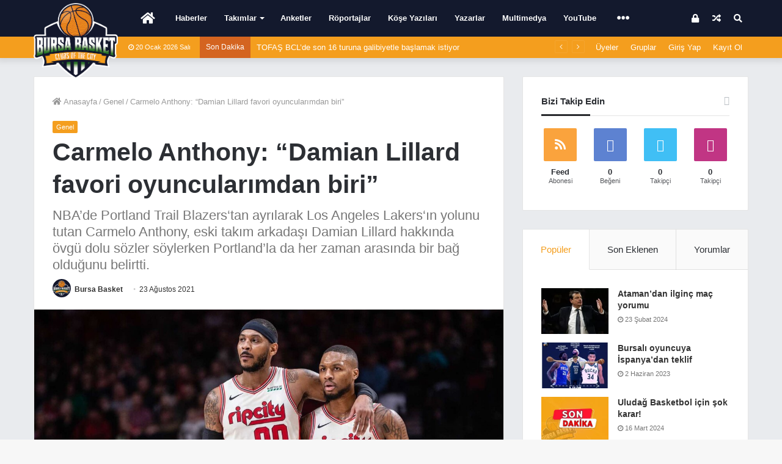

--- FILE ---
content_type: text/html; charset=UTF-8
request_url: https://www.bursabasket.net/genel/carmelo-anthony-damian-lillard-favori-oyuncularimdan-biri/
body_size: 26203
content:
<!DOCTYPE html> <html lang="tr"> <head> <meta charset="UTF-8"/> <link rel="profile" href="//gmpg.org/xfn/11"/> <link rel="pingback" href="/xmlrpc.php"/> <meta http-equiv='x-dns-prefetch-control' content='on'> <link rel='dns-prefetch' href="//cdnjs.cloudflare.com/"/> <link rel='dns-prefetch' href="//ajax.googleapis.com/"/> <link rel='dns-prefetch' href="//fonts.googleapis.com/"/> <link rel='dns-prefetch' href="//fonts.gstatic.com/"/> <link rel='dns-prefetch' href="//s.gravatar.com/"/> <link rel='dns-prefetch' href="//www.google-analytics.com/"/> <link rel='preload' as='font' href="/wp-content/themes/bursabasket/assets/fonts/fontawesome/fontawesome-webfont.woff2" type='font/woff2' crossorigin='anonymous'/> <link rel='preload' as='font' href="/wp-content/themes/bursabasket/assets/fonts/tiefonticon/tiefonticon.woff" type='font/woff' crossorigin='anonymous'/> <script type="text/javascript">var WPAC={};window.WPAC=WPAC;WPAC=WPAC;WPAC._Options={enable:true,debug:false,menuHelper:true,selectorCommentForm:"#commentform,.ast-commentform,.comment-form",selectorCommentsContainer:"#comments,.comments-wrapper,.comments-area,.wp-block-comments",selectorCommentList:".comment-list,.ast-comment-list,.wp-block-comment-template",selectorCommentPagingLinks:"#comments [class^='nav-'] a",selectorCommentLinks:"#comments a[href*=\"/comment-page-\"]",selectorRespondContainer:"#respond",selectorErrorContainer:"p:parent",selectorSubmitButton:"#submit",selectorTextarea:"#comment",selectorPostContainer:false,scrollSpeed:500,autoUpdateIdleTime:false,popupOverlayBackgroundColor:"#000000",popupOverlayBackgroundOpacity:false,popupBackgroundColorLoading:"#000000",popupTextColorLoading:"#ffffff",popupBackgroundColorSuccess:"rgba(0,146,71,.95)",popupTextColorSuccess:"#FFFFFF",popupBackgroundColorError:"#f64e4e",popupTextColorError:"#FFFFFF",popupOpacity:100,popupOpacityTablet:85,popupOpacityMobile:85,popupCornerRadius:2,popupCornerRadiusTablet:5,popupCornerRadiusMobile:5,popupMarginTop:70,popupMarginTopTablet:10,popupMarginTopMobile:10,popupWidth:70,popupWidthTablet:45,popupWidthMobile:75,popupPadding:20,popupPaddingTablet:20,popupPaddingMobile:20,popupFadeIn:400,popupFadeOut:400,popupTimeout:3000,popupTextAlign:"center",popupVerticalAlign:"verticalStart",popupTextFontSize:"20px",popupTextFontSizeTablet:"20px",popupTextFontSizeMobile:"20px",popupZindex:10000,textPosted:"Your comment has been posted. Thank you!",textPostedUnapproved:"Your comment has been posted and is awaiting moderation. Thank you!",textReloadPage:"Reloading page. Please wait.",textPostComment:"Posting your comment. Please wait.",textRefreshComments:"Loading comments. Please wait.",textUnknownError:"Something went wrong, your comment has not been posted.",textErrorTypeComment:"Please type your comment text.",textErrorCommentsClosed:"Sorry, comments are closed for this item.",textErrorMustBeLoggedIn:"Sorry, you must be logged in to post a comment.",textErrorFillRequiredFields:"<strong>HATA</strong>: Lütfen bir isim/rumuz yazın.",textErrorInvalidEmailAddress:"Please enter a valid email address.",textErrorPostTooQuickly:"You are posting comments too quickly. Please wait a minute and resubmit your comment.",textErrorDuplicateComment:"Duplicate comment detected. It looks like you have already submitted this comment.",callbackOnBeforeSelectElements:false,callbackOnBeforeSubmitComment:false,callbackOnAfterPostComment:false,callbackOnBeforeUpdateComments:false,callbackOnAfterUpdateComments:false,commentPagesUrlRegex:false,disableUrlUpdate:false,disableScrollToAnchor:false,useUncompressedScripts:false,placeScriptsInFooter:true,optimizeAjaxResponse:true,baseUrl:false,disableCache:false,enableByQuery:false,lazyLoadEnabled:false,lazyLoadDisplay:"overlay",lazyLoadInlineDisplayLocation:"comments",lazyLoadInlineDisplayElement:"#comments",lazyLoadInlineLoadingType:"spinner",lazyLoadInlineSpinner:"LoadingGray1",lazyLoadInlineSpinnerLabelEnabled:true,lazyLoadInlineSpinnerContainerBackgroundColor:"#333333",lazyLoadInlineSpinnerContainerBackgroundColorOpacity:true,lazyLoadInlineSpinnerLabel:"Loading comments...",lazyLoadInlineSpinnerLabelColor:"#FFFFFF",lazyLoadInlineSpinnerIconColor:"#FFFFFF",lazyLoadInlineSpinnerLayoutType:"horizontal",lazyLoadInlineSpinnerLayoutAlignment:"left",lazyLoadInlineSpinnerLayoutRTL:false,lazyLoadTrigger:"domready",lazyLoadTriggerElement:false,lazyLoadInlineSpinnerSpeed:1.25,lazyLoadTriggerScrollOffset:false,lazyLoadPaginationEnabled:false,lazyLoadCommentsPerPage:30,lazyLoadUseThemePagination:true,lazyLoadPaginationStyle:"nextPrev",lazyLoadPaginationLocation:"bottom",lazyLoadingPaginationScrollToTop:true,lazyLoadInlineSpinnerLabelFontSizeDesktop:42,lazyLoadInlineSpinnerSizeDesktop:72,lazyLoadInlineSpinnerLabelLineHeightDesktop:54,lazyLoadInlineSpinnerContainerPaddingDesktop:35,lazyLoadInlineSpinnerGapDesktop:20,lazyLoadInlineSpinnerLabelFontSizeTablet:36,lazyLoadInlineSpinnerSizeTablet:65,lazyLoadInlineSpinnerLabelLineHeightTablet:42,lazyLoadInlineSpinnerContainerPaddingTablet:25,lazyLoadInlineSpinnerGapTablet:15,lazyLoadInlineSpinnerLabelFontSizeMobile:28,lazyLoadInlineSpinnerSizeMobile:48,lazyLoadInlineSpinnerLabelLineHeightMobile:34,lazyLoadInlineSpinnerContainerPaddingMobile:20,lazyLoadInlineSpinnerGapMobile:15,lazyLoadInlineSkeletonLoadingLabelEnabled:false,lazyLoadInlineSkeletonLoadingLabel:"Loading comments...",lazyLoadInlineSkeletonItemsShow:2,lazyLoadInlineSkeletonBackgroundColor:"#EEEEEE",lazyLoadInlineSkeletonHighlightColor:"#dedede",lazyLoadInlineSkeletonHeadingColor:"#333333",lazyLoadInlineSkeletonHeadingFontSize:24,lazyLoadInlineSkeletonHeadingLineHeight:1.5,lazyLoadInlineShortcode:false,lazyLoadInlineLoadingButtonLabel:"Load Comments",lazyLoadInlineLoadingButtonLabelLoading:"Loading Comments...",lazyLoadInlineButtonSpinner:"LoadingGray1",lazyLoadInlineButtonLabel:"Load Comments",lazyLoadInlineButtonLabelLoading:"Loading Comments...",lazyLoadInlineButtonAppearance:"solid",lazyLoadInlineButtonUseThemeStyles:true,lazyLoadInlineButtonBackgroundColor:"#333333",lazyLoadInlineButtonBackgroundColorHover:"#444444",lazyLoadInlineButtonTextColor:"#FFFFFF",lazyLoadInlineButtonTextColorHover:"#FFFFFF",lazyLoadInlineButtonBorderColor:"#333333",lazyLoadInlineButtonBorderColorHover:"#444444",lazyLoadInlineButtonBorderWidth:true,lazyLoadInlineButtonBorderRadius:5,lazyLoadInlineButtonPaddingTop:12,lazyLoadInlineButtonPaddingRight:24,lazyLoadInlineButtonPaddingBottom:12,lazyLoadInlineButtonPaddingLeft:24,lazyLoadInlineButtonFontSize:16,lazyLoadInlineButtonLineHeight:1.5,lazyLoadInlineButtonFontWeight:600,lazyLoadInlineButtonFontFamily:"inherit",lazyLoadInlineButtonAlign:"center",firstTimeInstall:false,lazyLoadIntoElement:false,commentsEnabled:true,version:"3.1.1"};</script><meta name='robots' content='index, follow, max-image-preview:large, max-snippet:-1, max-video-preview:-1'/> <style>img:is([sizes="auto" i], [sizes^="auto," i]) {contain-intrinsic-size:3000px 1500px}</style> <title>Carmelo Anthony: &quot;Damian Lillard favori oyuncularımdan biri&quot; - Bursabasket.net</title> <link rel="canonical" href="https://www.bursabasket.net/genel/carmelo-anthony-damian-lillard-favori-oyuncularimdan-biri/"/> <meta property="og:locale" content="tr_TR"/> <meta property="og:type" content="article"/> <meta property="og:title" content="Carmelo Anthony: &quot;Damian Lillard favori oyuncularımdan biri&quot; - Bursabasket.net"/> <meta property="og:description" content="NBA’de Portland Trail Blazers‘tan ayrılarak Los Angeles Lakers‘ın yolunu tutan Carmelo Anthony, eski takım arkadaşı Damian Lillard hakkında övgü dolu sözler söylerken Portland’la da her zaman arasında bir bağ olduğunu belirtti. All The Smoke podcast programına konuk olan Carmelo Anthony, Portland Trail Blazers hakkında konuştu ve “Her zaman bir şekilde Portland ile aramda bir bağ vardı. Nedenini bilmiyorum ama Portland ile &hellip;"/> <meta property="og:url" content="https://www.bursabasket.net/genel/carmelo-anthony-damian-lillard-favori-oyuncularimdan-biri/"/> <meta property="og:site_name" content="Bursabasket.net"/> <meta property="article:publisher" content="https://www.facebook.com/bbasketofficial"/> <meta property="article:published_time" content="2021-08-23T06:23:56+00:00"/> <meta property="og:image" content="https://www.bursabasket.net/wp-content/uploads/2021/08/lillard.jpg"/> <meta property="og:image:width" content="1200"/> <meta property="og:image:height" content="800"/> <meta property="og:image:type" content="image/jpeg"/> <meta name="author" content="Bursa Basket"/> <meta name="twitter:card" content="summary_large_image"/> <meta name="twitter:creator" content="@bbasketofficial"/> <meta name="twitter:site" content="@bbasketofficial"/> <meta name="twitter:label1" content="Yazan:"/> <meta name="twitter:data1" content="Bursa Basket"/> <meta name="twitter:label2" content="Tahmini okuma süresi"/> <meta name="twitter:data2" content="1 dakika"/> <script type="application/ld+json" class="yoast-schema-graph">{"@context":"https://schema.org","@graph":[{"@type":"WebPage","@id":"https://www.bursabasket.net/genel/carmelo-anthony-damian-lillard-favori-oyuncularimdan-biri/","url":"https://www.bursabasket.net/genel/carmelo-anthony-damian-lillard-favori-oyuncularimdan-biri/","name":"Carmelo Anthony: \"Damian Lillard favori oyuncularımdan biri\" - Bursabasket.net","isPartOf":{"@id":"https://www.bursabasket.net/#website"},"primaryImageOfPage":{"@id":"https://www.bursabasket.net/genel/carmelo-anthony-damian-lillard-favori-oyuncularimdan-biri/#primaryimage"},"image":{"@id":"https://www.bursabasket.net/genel/carmelo-anthony-damian-lillard-favori-oyuncularimdan-biri/#primaryimage"},"thumbnailUrl":"https://www.bursabasket.net/wp-content/uploads/2021/08/lillard.jpg","datePublished":"2021-08-23T06:23:56+00:00","author":{"@id":"https://www.bursabasket.net/#/schema/person/29b4cbc9a142b9590153faadb52eda60"},"breadcrumb":{"@id":"https://www.bursabasket.net/genel/carmelo-anthony-damian-lillard-favori-oyuncularimdan-biri/#breadcrumb"},"inLanguage":"tr","potentialAction":[{"@type":"ReadAction","target":["https://www.bursabasket.net/genel/carmelo-anthony-damian-lillard-favori-oyuncularimdan-biri/"]}]},{"@type":"ImageObject","inLanguage":"tr","@id":"https://www.bursabasket.net/genel/carmelo-anthony-damian-lillard-favori-oyuncularimdan-biri/#primaryimage","url":"https://www.bursabasket.net/wp-content/uploads/2021/08/lillard.jpg","contentUrl":"https://www.bursabasket.net/wp-content/uploads/2021/08/lillard.jpg","width":1200,"height":800},{"@type":"BreadcrumbList","@id":"https://www.bursabasket.net/genel/carmelo-anthony-damian-lillard-favori-oyuncularimdan-biri/#breadcrumb","itemListElement":[{"@type":"ListItem","position":1,"name":"Ana sayfa","item":"https://www.bursabasket.net/"},{"@type":"ListItem","position":2,"name":"Carmelo Anthony: &#8220;Damian Lillard favori oyuncularımdan biri&#8221;"}]},{"@type":"WebSite","@id":"https://www.bursabasket.net/#website","url":"https://www.bursabasket.net/","name":"Bursabasket.net","description":"Şehrinin Takımı","potentialAction":[{"@type":"SearchAction","target":{"@type":"EntryPoint","urlTemplate":"https://www.bursabasket.net/?s={search_term_string}"},"query-input":{"@type":"PropertyValueSpecification","valueRequired":true,"valueName":"search_term_string"}}],"inLanguage":"tr"},{"@type":"Person","@id":"https://www.bursabasket.net/#/schema/person/29b4cbc9a142b9590153faadb52eda60","name":"Bursa Basket","image":{"@type":"ImageObject","inLanguage":"tr","@id":"https://www.bursabasket.net/#/schema/person/image/","url":"https://www.bursabasket.net/wp-content/uploads/avatars/22/5dcbab2163ca1-bpfull.png","contentUrl":"https://www.bursabasket.net/wp-content/uploads/avatars/22/5dcbab2163ca1-bpfull.png","caption":"Bursa Basket"},"url":"https://www.bursabasket.net/icerik-saglayicilari/bursabasket/"}]}</script> <link rel='dns-prefetch' href="/"/> <link rel='dns-prefetch' href="//www.google.com/"/> <link rel="alternate" type="application/rss+xml" title="Bursabasket.net &raquo; akışı" href="/feed/"/> <link rel="alternate" type="application/rss+xml" title="Bursabasket.net &raquo; yorum akışı" href="/comments/feed/"/> <link rel="alternate" type="application/rss+xml" title="Bursabasket.net &raquo; Carmelo Anthony: &#8220;Damian Lillard favori oyuncularımdan biri&#8221; yorum akışı" href="feed/"/> <script type="text/javascript">window._wpemojiSettings={"baseUrl":"https:\/\/s.w.org\/images\/core\/emoji\/15.1.0\/72x72\/","ext":".png","svgUrl":"https:\/\/s.w.org\/images\/core\/emoji\/15.1.0\/svg\/","svgExt":".svg","source":{"concatemoji":"https:\/\/www.bursabasket.net\/wp-includes\/js\/wp-emoji-release.min.js"}};!function(i,n){var o,s,e;function c(e){try{var t={supportTests:e,timestamp:(new Date).valueOf()};sessionStorage.setItem(o,JSON.stringify(t))}catch(e){}}function p(e,t,n){e.clearRect(0,0,e.canvas.width,e.canvas.height),e.fillText(t,0,0);var t=new Uint32Array(e.getImageData(0,0,e.canvas.width,e.canvas.height).data),r=(e.clearRect(0,0,e.canvas.width,e.canvas.height),e.fillText(n,0,0),new Uint32Array(e.getImageData(0,0,e.canvas.width,e.canvas.height).data));return t.every(function(e,t){return e===r[t]})}function u(e,t,n){switch(t){case"flag":return n(e,"\ud83c\udff3\ufe0f\u200d\u26a7\ufe0f","\ud83c\udff3\ufe0f\u200b\u26a7\ufe0f")?!1:!n(e,"\ud83c\uddfa\ud83c\uddf3","\ud83c\uddfa\u200b\ud83c\uddf3")&&!n(e,"\ud83c\udff4\udb40\udc67\udb40\udc62\udb40\udc65\udb40\udc6e\udb40\udc67\udb40\udc7f","\ud83c\udff4\u200b\udb40\udc67\u200b\udb40\udc62\u200b\udb40\udc65\u200b\udb40\udc6e\u200b\udb40\udc67\u200b\udb40\udc7f");case"emoji":return!n(e,"\ud83d\udc26\u200d\ud83d\udd25","\ud83d\udc26\u200b\ud83d\udd25")}return!1}function f(e,t,n){var r="undefined"!=typeof WorkerGlobalScope&&self instanceof WorkerGlobalScope?new OffscreenCanvas(300,150):i.createElement("canvas"),a=r.getContext("2d",{willReadFrequently:!0}),o=(a.textBaseline="top",a.font="600 32px Arial",{});return e.forEach(function(e){o[e]=t(a,e,n)}),o}function t(e){var t=i.createElement("script");t.src=e,t.defer=!0,i.head.appendChild(t)}"undefined"!=typeof Promise&&(o="wpEmojiSettingsSupports",s=["flag","emoji"],n.supports={everything:!0,everythingExceptFlag:!0},e=new Promise(function(e){i.addEventListener("DOMContentLoaded",e,{once:!0})}),new Promise(function(t){var n=function(){try{var e=JSON.parse(sessionStorage.getItem(o));if("object"==typeof e&&"number"==typeof e.timestamp&&(new Date).valueOf()<e.timestamp+604800&&"object"==typeof e.supportTests)return e.supportTests}catch(e){}return null}();if(!n){if("undefined"!=typeof Worker&&"undefined"!=typeof OffscreenCanvas&&"undefined"!=typeof URL&&URL.createObjectURL&&"undefined"!=typeof Blob)try{var e="postMessage("+f.toString()+"("+[JSON.stringify(s),u.toString(),p.toString()].join(",")+"));",r=new Blob([e],{type:"text/javascript"}),a=new Worker(URL.createObjectURL(r),{name:"wpTestEmojiSupports"});return void(a.onmessage=function(e){c(n=e.data),a.terminate(),t(n)})}catch(e){}c(n=f(s,u,p))}t(n)}).then(function(e){for(var t in e)n.supports[t]=e[t],n.supports.everything=n.supports.everything&&n.supports[t],"flag"!==t&&(n.supports.everythingExceptFlag=n.supports.everythingExceptFlag&&n.supports[t]);n.supports.everythingExceptFlag=n.supports.everythingExceptFlag&&!n.supports.flag,n.DOMReady=!1,n.readyCallback=function(){n.DOMReady=!0}}).then(function(){return e}).then(function(){var e;n.supports.everything||(n.readyCallback(),(e=n.source||{}).concatemoji?t(e.concatemoji):e.wpemoji&&e.twemoji&&(t(e.twemoji),t(e.wpemoji)))}))}((window,document),window._wpemojiSettings);</script> <style>:root{--wpac-popup-opacity:1;--wpac-popup-corner-radius:2px;--wpac-popup-margin-top:70px;--wpac-popup-width:70%;--wpac-popup-padding:20px;--wpac-popup-font-size:20px;--wpac-popup-line-height:1.2}@media screen and (max-width:1024px){.wpac-overlay{--wpac-popup-opacity:.85;--wpac-popup-corner-radius:5px;--wpac-popup-margin-top:10px;--wpac-popup-width:45%;--wpac-popup-padding:20px;--wpac-popup-font-size:20px}}@media screen and (max-width:768px){.wpac-overlay{--wpac-popup-opacity:.85;--wpac-popup-corner-radius:5px;--wpac-popup-margin-top:10px;--wpac-popup-width:75%;--wpac-popup-padding:20px;--wpac-popup-font-size:20px}}.wpac-overlay{display:none;opacity:var(--wpac-popup-opacity);border-radius:var(--wpac-popup-corner-radius);margin-top:var(--wpac-popup-margin-top);padding:var(--wpac-popup-padding)!important;font-size:var(--wpac-popup-font-size)!important;line-height:var(--wpac-popup-line-height);margin:0 auto}</style> <link rel='stylesheet' href="/A.wp-content,,_plugins,,_instanow,,_assets,,_style.css+wp-content,,_plugins,,_instanow,,_assets,,_ilightbox,,_dark-skin,,_skin.css+wp-includes,,_css,,_dashicons.min.css+wp-content,,_plugins,,_theme-my-login,,_theme-my-login.css,Mcc.suB8NDxexM.css.pagespeed.cf.5i-IpiArSk.css" type='text/css' media='all'/> <style id='wp-emoji-styles-inline-css' type='text/css'>img.wp-smiley,img.emoji{display:inline!important;border:none!important;box-shadow:none!important;height:1em!important;width:1em!important;margin:0 .07em!important;vertical-align:-.1em!important;background:none!important;padding:0!important}</style> <style id='classic-theme-styles-inline-css' type='text/css'>.wp-block-button__link{color:#fff;background-color:#32373c;border-radius:9999px;box-shadow:none;text-decoration:none;padding:calc(.667em + 2px) calc(1.333em + 2px);font-size:1.125em}.wp-block-file__button{background:#32373c;color:#fff;text-decoration:none}</style> <style id='bp-login-form-style-inline-css' type='text/css'> .widget_bp_core_login_widget .bp-login-widget-user-avatar{float:left}.widget_bp_core_login_widget .bp-login-widget-user-links{margin-left:70px}#bp-login-widget-form label{display:block;font-weight:600;margin:15px 0 5px;width:auto}#bp-login-widget-form input[type=password],#bp-login-widget-form input[type=text]{background-color:#fafafa;border:1px solid #d6d6d6;border-radius:0;font:inherit;font-size:100%;padding:.5em;width:100%}#bp-login-widget-form .bp-login-widget-register-link,#bp-login-widget-form .login-submit{display:inline;width:-moz-fit-content;width:fit-content}#bp-login-widget-form .bp-login-widget-register-link{margin-left:1em}#bp-login-widget-form .bp-login-widget-register-link a{filter:invert(1)}#bp-login-widget-form .bp-login-widget-pwd-link{font-size:80%} </style> <style id='bp-primary-nav-style-inline-css' type='text/css'>.buddypress_object_nav .bp-navs{background:#0000;clear:both;overflow:hidden}.buddypress_object_nav .bp-navs ul{margin:0;padding:0}.buddypress_object_nav .bp-navs ul li{list-style:none;margin:0}.buddypress_object_nav .bp-navs ul li a,.buddypress_object_nav .bp-navs ul li span{border:0;display:block;padding:5px 10px;text-decoration:none}.buddypress_object_nav .bp-navs ul li .count{background:#eaeaea;border:1px solid #ccc;border-radius:50%;color:#555;display:inline-block;font-size:12px;margin-left:2px;padding:3px 6px;text-align:center;vertical-align:middle}.buddypress_object_nav .bp-navs ul li a .count:empty{display:none}.buddypress_object_nav .bp-navs ul li.last select{max-width:185px}.buddypress_object_nav .bp-navs ul li.current a,.buddypress_object_nav .bp-navs ul li.selected a{color:#333;opacity:1}.buddypress_object_nav .bp-navs ul li.current a .count,.buddypress_object_nav .bp-navs ul li.selected a .count{background-color:#fff}.buddypress_object_nav .bp-navs ul li.dynamic a .count,.buddypress_object_nav .bp-navs ul li.dynamic.current a .count,.buddypress_object_nav .bp-navs ul li.dynamic.selected a .count{background-color:#5087e5;border:0;color:#fafafa}.buddypress_object_nav .bp-navs ul li.dynamic a:hover .count{background-color:#5087e5;border:0;color:#fff}.buddypress_object_nav .main-navs.dir-navs{margin-bottom:20px}.buddypress_object_nav .bp-navs.group-create-links ul li.current a{text-align:center}.buddypress_object_nav .bp-navs.group-create-links ul li:not(.current),.buddypress_object_nav .bp-navs.group-create-links ul li:not(.current) a{color:#767676}.buddypress_object_nav .bp-navs.group-create-links ul li:not(.current) a:focus,.buddypress_object_nav .bp-navs.group-create-links ul li:not(.current) a:hover{background:none;color:#555}.buddypress_object_nav .bp-navs.group-create-links ul li:not(.current) a[disabled]:focus,.buddypress_object_nav .bp-navs.group-create-links ul li:not(.current) a[disabled]:hover{color:#767676}</style> <style id='bp-member-style-inline-css' type='text/css'>[data-type="bp/member"] input.components-placeholder__input{border:1px solid #757575;border-radius:2px;flex:1 1 auto;padding:6px 8px}.bp-block-member{position:relative}.bp-block-member .member-content{display:flex}.bp-block-member .user-nicename{display:block}.bp-block-member .user-nicename a{border:none;color:currentColor;text-decoration:none}.bp-block-member .bp-profile-button{width:100%}.bp-block-member .bp-profile-button a.button{bottom:10px;display:inline-block;margin:18px 0 0;position:absolute;right:0}.bp-block-member.has-cover .item-header-avatar,.bp-block-member.has-cover .member-content,.bp-block-member.has-cover .member-description{z-index:2}.bp-block-member.has-cover .member-content,.bp-block-member.has-cover .member-description{padding-top:75px}.bp-block-member.has-cover .bp-member-cover-image{background-color:#c5c5c5;background-position:top;background-repeat:no-repeat;background-size:cover;border:0;display:block;height:150px;left:0;margin:0;padding:0;position:absolute;top:0;width:100%;z-index:1}.bp-block-member img.avatar{height:auto;width:auto}.bp-block-member.avatar-none .item-header-avatar{display:none}.bp-block-member.avatar-none.has-cover{min-height:200px}.bp-block-member.avatar-full{min-height:150px}.bp-block-member.avatar-full .item-header-avatar{width:180px}.bp-block-member.avatar-thumb .member-content{align-items:center;min-height:50px}.bp-block-member.avatar-thumb .item-header-avatar{width:70px}.bp-block-member.avatar-full.has-cover{min-height:300px}.bp-block-member.avatar-full.has-cover .item-header-avatar{width:200px}.bp-block-member.avatar-full.has-cover img.avatar{background:#fffc;border:2px solid #fff;margin-left:20px}.bp-block-member.avatar-thumb.has-cover .item-header-avatar{padding-top:75px}.entry .entry-content .bp-block-member .user-nicename a{border:none;color:currentColor;text-decoration:none}</style> <style id='bp-members-style-inline-css' type='text/css'> [data-type="bp/members"] .components-placeholder.is-appender{min-height:0}[data-type="bp/members"] .components-placeholder.is-appender .components-placeholder__label:empty{display:none}[data-type="bp/members"] .components-placeholder input.components-placeholder__input{border:1px solid #757575;border-radius:2px;flex:1 1 auto;padding:6px 8px}[data-type="bp/members"].avatar-none .member-description{width:calc(100% - 44px)}[data-type="bp/members"].avatar-full .member-description{width:calc(100% - 224px)}[data-type="bp/members"].avatar-thumb .member-description{width:calc(100% - 114px)}[data-type="bp/members"] .member-content{position:relative}[data-type="bp/members"] .member-content .is-right{position:absolute;right:2px;top:2px}[data-type="bp/members"] .columns-2 .member-content .member-description,[data-type="bp/members"] .columns-3 .member-content .member-description,[data-type="bp/members"] .columns-4 .member-content .member-description{padding-left:44px;width:calc(100% - 44px)}[data-type="bp/members"] .columns-3 .is-right{right:-10px}[data-type="bp/members"] .columns-4 .is-right{right:-50px}.bp-block-members.is-grid{display:flex;flex-wrap:wrap;padding:0}.bp-block-members.is-grid .member-content{margin:0 1.25em 1.25em 0;width:100%}@media(min-width:600px){.bp-block-members.columns-2 .member-content{width:calc(50% - .625em)}.bp-block-members.columns-2 .member-content:nth-child(2n){margin-right:0}.bp-block-members.columns-3 .member-content{width:calc(33.33333% - .83333em)}.bp-block-members.columns-3 .member-content:nth-child(3n){margin-right:0}.bp-block-members.columns-4 .member-content{width:calc(25% - .9375em)}.bp-block-members.columns-4 .member-content:nth-child(4n){margin-right:0}}.bp-block-members .member-content{display:flex;flex-direction:column;padding-bottom:1em;text-align:center}.bp-block-members .member-content .item-header-avatar,.bp-block-members .member-content .member-description{width:100%}.bp-block-members .member-content .item-header-avatar{margin:0 auto}.bp-block-members .member-content .item-header-avatar img.avatar{display:inline-block}@media(min-width:600px){.bp-block-members .member-content{flex-direction:row;text-align:left}.bp-block-members .member-content .item-header-avatar,.bp-block-members .member-content .member-description{width:auto}.bp-block-members .member-content .item-header-avatar{margin:0}}.bp-block-members .member-content .user-nicename{display:block}.bp-block-members .member-content .user-nicename a{border:none;color:currentColor;text-decoration:none}.bp-block-members .member-content time{color:#767676;display:block;font-size:80%}.bp-block-members.avatar-none .item-header-avatar{display:none}.bp-block-members.avatar-full{min-height:190px}.bp-block-members.avatar-full .item-header-avatar{width:180px}.bp-block-members.avatar-thumb .member-content{min-height:80px}.bp-block-members.avatar-thumb .item-header-avatar{width:70px}.bp-block-members.columns-2 .member-content,.bp-block-members.columns-3 .member-content,.bp-block-members.columns-4 .member-content{display:block;text-align:center}.bp-block-members.columns-2 .member-content .item-header-avatar,.bp-block-members.columns-3 .member-content .item-header-avatar,.bp-block-members.columns-4 .member-content .item-header-avatar{margin:0 auto}.bp-block-members img.avatar{height:auto;max-width:-moz-fit-content;max-width:fit-content;width:auto}.bp-block-members .member-content.has-activity{align-items:center}.bp-block-members .member-content.has-activity .item-header-avatar{padding-right:1em}.bp-block-members .member-content.has-activity .wp-block-quote{margin-bottom:0;text-align:left}.bp-block-members .member-content.has-activity .wp-block-quote cite a,.entry .entry-content .bp-block-members .user-nicename a{border:none;color:currentColor;text-decoration:none} </style> <style id='bp-dynamic-members-style-inline-css' type='text/css'>.bp-dynamic-block-container .item-options{font-size:.5em;margin:0 0 1em;padding:1em 0}.bp-dynamic-block-container .item-options a.selected{font-weight:600}.bp-dynamic-block-container ul.item-list{list-style:none;margin:1em 0;padding-left:0}.bp-dynamic-block-container ul.item-list li{margin-bottom:1em}.bp-dynamic-block-container ul.item-list li:after,.bp-dynamic-block-container ul.item-list li:before{content:" ";display:table}.bp-dynamic-block-container ul.item-list li:after{clear:both}.bp-dynamic-block-container ul.item-list li .item-avatar{float:left;width:60px}.bp-dynamic-block-container ul.item-list li .item{margin-left:70px}</style> <style id='bp-online-members-style-inline-css' type='text/css'>.widget_bp_core_whos_online_widget .avatar-block,[data-type="bp/online-members"] .avatar-block{display:flex;flex-flow:row wrap}.widget_bp_core_whos_online_widget .avatar-block img,[data-type="bp/online-members"] .avatar-block img{margin:.5em}</style> <style id='bp-active-members-style-inline-css' type='text/css'>.widget_bp_core_recently_active_widget .avatar-block,[data-type="bp/active-members"] .avatar-block{display:flex;flex-flow:row wrap}.widget_bp_core_recently_active_widget .avatar-block img,[data-type="bp/active-members"] .avatar-block img{margin:.5em}</style> <style id='bp-latest-activities-style-inline-css' type='text/css'>.bp-latest-activities .components-flex.components-select-control select[multiple]{height:auto;padding:0 8px}.bp-latest-activities .components-flex.components-select-control select[multiple]+.components-input-control__suffix svg{display:none}.bp-latest-activities-block a,.entry .entry-content .bp-latest-activities-block a{border:none;text-decoration:none}.bp-latest-activities-block .activity-list.item-list blockquote{border:none;padding:0}.bp-latest-activities-block .activity-list.item-list blockquote .activity-item:not(.mini){box-shadow:1px 0 4px #00000026;padding:0 1em;position:relative}.bp-latest-activities-block .activity-list.item-list blockquote .activity-item:not(.mini):after,.bp-latest-activities-block .activity-list.item-list blockquote .activity-item:not(.mini):before{border-color:#0000;border-style:solid;content:"";display:block;height:0;left:15px;position:absolute;width:0}.bp-latest-activities-block .activity-list.item-list blockquote .activity-item:not(.mini):before{border-top-color:#00000026;border-width:9px;bottom:-18px;left:14px}.bp-latest-activities-block .activity-list.item-list blockquote .activity-item:not(.mini):after{border-top-color:#fff;border-width:8px;bottom:-16px}.bp-latest-activities-block .activity-list.item-list blockquote .activity-item.mini .avatar{display:inline-block;height:20px;margin-right:2px;vertical-align:middle;width:20px}.bp-latest-activities-block .activity-list.item-list footer{align-items:center;display:flex}.bp-latest-activities-block .activity-list.item-list footer img.avatar{border:none;display:inline-block;margin-right:.5em}.bp-latest-activities-block .activity-list.item-list footer .activity-time-since{font-size:90%}.bp-latest-activities-block .widget-error{border-left:4px solid #0b80a4;box-shadow:1px 0 4px #00000026}.bp-latest-activities-block .widget-error p{padding:0 1em}</style> <style id='bp-friends-style-inline-css' type='text/css'>.bp-dynamic-block-container .item-options{font-size:.5em;margin:0 0 1em;padding:1em 0}.bp-dynamic-block-container .item-options a.selected{font-weight:600}.bp-dynamic-block-container ul.item-list{list-style:none;margin:1em 0;padding-left:0}.bp-dynamic-block-container ul.item-list li{margin-bottom:1em}.bp-dynamic-block-container ul.item-list li:after,.bp-dynamic-block-container ul.item-list li:before{content:" ";display:table}.bp-dynamic-block-container ul.item-list li:after{clear:both}.bp-dynamic-block-container ul.item-list li .item-avatar{float:left;width:60px}.bp-dynamic-block-container ul.item-list li .item{margin-left:70px}</style> <style id='bp-group-style-inline-css' type='text/css'>[data-type="bp/group"] input.components-placeholder__input{border:1px solid #757575;border-radius:2px;flex:1 1 auto;padding:6px 8px}.bp-block-group{position:relative}.bp-block-group .group-content{display:flex}.bp-block-group .group-description{width:100%}.bp-block-group .group-description-content{margin-bottom:18px;width:100%}.bp-block-group .bp-profile-button{overflow:hidden;width:100%}.bp-block-group .bp-profile-button a.button{margin:18px 0 0}.bp-block-group.has-cover .group-content,.bp-block-group.has-cover .group-description,.bp-block-group.has-cover .item-header-avatar{z-index:2}.bp-block-group.has-cover .group-content,.bp-block-group.has-cover .group-description{padding-top:75px}.bp-block-group.has-cover .bp-group-cover-image{background-color:#c5c5c5;background-position:top;background-repeat:no-repeat;background-size:cover;border:0;display:block;height:150px;left:0;margin:0;padding:0;position:absolute;top:0;width:100%;z-index:1}.bp-block-group img.avatar{height:auto;width:auto}.bp-block-group.avatar-none .item-header-avatar{display:none}.bp-block-group.avatar-full{min-height:150px}.bp-block-group.avatar-full .item-header-avatar{width:180px}.bp-block-group.avatar-full .group-description{padding-left:35px}.bp-block-group.avatar-thumb .item-header-avatar{width:70px}.bp-block-group.avatar-thumb .item-header-avatar img.avatar{margin-top:15px}.bp-block-group.avatar-none.has-cover{min-height:200px}.bp-block-group.avatar-none.has-cover .item-header-avatar{padding-top:75px}.bp-block-group.avatar-full.has-cover{min-height:300px}.bp-block-group.avatar-full.has-cover .item-header-avatar{width:200px}.bp-block-group.avatar-full.has-cover img.avatar{background:#fffc;border:2px solid #fff;margin-left:20px}.bp-block-group.avatar-thumb:not(.has-description) .group-content{align-items:center;min-height:50px}.bp-block-group.avatar-thumb.has-cover .item-header-avatar{padding-top:75px}.bp-block-group.has-description .bp-profile-button a.button{display:block;float:right}</style> <style id='bp-groups-style-inline-css' type='text/css'> [data-type="bp/groups"] .components-placeholder.is-appender{min-height:0}[data-type="bp/groups"] .components-placeholder.is-appender .components-placeholder__label:empty{display:none}[data-type="bp/groups"] .components-placeholder input.components-placeholder__input{border:1px solid #757575;border-radius:2px;flex:1 1 auto;padding:6px 8px}[data-type="bp/groups"].avatar-none .group-description{width:calc(100% - 44px)}[data-type="bp/groups"].avatar-full .group-description{width:calc(100% - 224px)}[data-type="bp/groups"].avatar-thumb .group-description{width:calc(100% - 114px)}[data-type="bp/groups"] .group-content{position:relative}[data-type="bp/groups"] .group-content .is-right{position:absolute;right:2px;top:2px}[data-type="bp/groups"] .columns-2 .group-content .group-description,[data-type="bp/groups"] .columns-3 .group-content .group-description,[data-type="bp/groups"] .columns-4 .group-content .group-description{padding-left:44px;width:calc(100% - 44px)}[data-type="bp/groups"] .columns-3 .is-right{right:-10px}[data-type="bp/groups"] .columns-4 .is-right{right:-50px}.bp-block-groups.is-grid{display:flex;flex-wrap:wrap;padding:0}.bp-block-groups.is-grid .group-content{margin:0 1.25em 1.25em 0;width:100%}@media(min-width:600px){.bp-block-groups.columns-2 .group-content{width:calc(50% - .625em)}.bp-block-groups.columns-2 .group-content:nth-child(2n){margin-right:0}.bp-block-groups.columns-3 .group-content{width:calc(33.33333% - .83333em)}.bp-block-groups.columns-3 .group-content:nth-child(3n){margin-right:0}.bp-block-groups.columns-4 .group-content{width:calc(25% - .9375em)}.bp-block-groups.columns-4 .group-content:nth-child(4n){margin-right:0}}.bp-block-groups .group-content{display:flex;flex-direction:column;padding-bottom:1em;text-align:center}.bp-block-groups .group-content .group-description,.bp-block-groups .group-content .item-header-avatar{width:100%}.bp-block-groups .group-content .item-header-avatar{margin:0 auto}.bp-block-groups .group-content .item-header-avatar img.avatar{display:inline-block}@media(min-width:600px){.bp-block-groups .group-content{flex-direction:row;text-align:left}.bp-block-groups .group-content .group-description,.bp-block-groups .group-content .item-header-avatar{width:auto}.bp-block-groups .group-content .item-header-avatar{margin:0}}.bp-block-groups .group-content time{color:#767676;display:block;font-size:80%}.bp-block-groups.avatar-none .item-header-avatar{display:none}.bp-block-groups.avatar-full{min-height:190px}.bp-block-groups.avatar-full .item-header-avatar{width:180px}.bp-block-groups.avatar-thumb .group-content{min-height:80px}.bp-block-groups.avatar-thumb .item-header-avatar{width:70px}.bp-block-groups.columns-2 .group-content,.bp-block-groups.columns-3 .group-content,.bp-block-groups.columns-4 .group-content{display:block;text-align:center}.bp-block-groups.columns-2 .group-content .item-header-avatar,.bp-block-groups.columns-3 .group-content .item-header-avatar,.bp-block-groups.columns-4 .group-content .item-header-avatar{margin:0 auto}.bp-block-groups img.avatar{height:auto;max-width:-moz-fit-content;max-width:fit-content;width:auto}.bp-block-groups .member-content.has-description{align-items:center}.bp-block-groups .member-content.has-description .item-header-avatar{padding-right:1em}.bp-block-groups .member-content.has-description .group-description-content{margin-bottom:0;text-align:left} </style> <style id='bp-dynamic-groups-style-inline-css' type='text/css'>.bp-dynamic-block-container .item-options{font-size:.5em;margin:0 0 1em;padding:1em 0}.bp-dynamic-block-container .item-options a.selected{font-weight:600}.bp-dynamic-block-container ul.item-list{list-style:none;margin:1em 0;padding-left:0}.bp-dynamic-block-container ul.item-list li{margin-bottom:1em}.bp-dynamic-block-container ul.item-list li:after,.bp-dynamic-block-container ul.item-list li:before{content:" ";display:table}.bp-dynamic-block-container ul.item-list li:after{clear:both}.bp-dynamic-block-container ul.item-list li .item-avatar{float:left;width:60px}.bp-dynamic-block-container ul.item-list li .item{margin-left:70px}</style> <style id='bp-sitewide-notices-style-inline-css' type='text/css'>.bp-sitewide-notice-block .bp-screen-reader-text,[data-type="bp/sitewide-notices"] .bp-screen-reader-text{border:0;clip:rect(0 0 0 0);height:1px;margin:-1px;overflow:hidden;padding:0;position:absolute;width:1px;word-wrap:normal!important}.bp-sitewide-notice-block [data-bp-tooltip]:after,[data-type="bp/sitewide-notices"] [data-bp-tooltip]:after{background-color:#fff;border:1px solid #737373;border-radius:1px;box-shadow:4px 4px 8px #0003;color:#333;content:attr(data-bp-tooltip);display:none;font-family:Helvetica\ Neue,Helvetica,Arial,san-serif;font-size:12px;font-weight:400;letter-spacing:normal;line-height:1.25;max-width:200px;opacity:0;padding:5px 8px;pointer-events:none;position:absolute;text-shadow:none;text-transform:none;transform:translateZ(0);transition:all 1.5s ease;visibility:hidden;white-space:nowrap;word-wrap:break-word;z-index:100000}.bp-sitewide-notice-block .bp-tooltip:after,[data-type="bp/sitewide-notices"] .bp-tooltip:after{left:50%;margin-top:7px;top:110%;transform:translate(-50%)}.bp-sitewide-notice-block{border-left:4px solid #ff853c;padding-left:1em;position:relative}.bp-sitewide-notice-block h2:before{background:none;border:none}.bp-sitewide-notice-block .dismiss-notice{background-color:#0000;border:1px solid #ff853c;color:#ff853c;display:block;padding:.2em .5em;position:absolute;right:.5em;top:.5em;width:-moz-fit-content;width:fit-content}.bp-sitewide-notice-block .dismiss-notice:hover{background-color:#ff853c;color:#fff}</style> <style id='global-styles-inline-css' type='text/css'>:root{--wp--preset--aspect-ratio--square:1;--wp--preset--aspect-ratio--4-3: 4/3;--wp--preset--aspect-ratio--3-4: 3/4;--wp--preset--aspect-ratio--3-2: 3/2;--wp--preset--aspect-ratio--2-3: 2/3;--wp--preset--aspect-ratio--16-9: 16/9;--wp--preset--aspect-ratio--9-16: 9/16;--wp--preset--color--black:#000;--wp--preset--color--cyan-bluish-gray:#abb8c3;--wp--preset--color--white:#fff;--wp--preset--color--pale-pink:#f78da7;--wp--preset--color--vivid-red:#cf2e2e;--wp--preset--color--luminous-vivid-orange:#ff6900;--wp--preset--color--luminous-vivid-amber:#fcb900;--wp--preset--color--light-green-cyan:#7bdcb5;--wp--preset--color--vivid-green-cyan:#00d084;--wp--preset--color--pale-cyan-blue:#8ed1fc;--wp--preset--color--vivid-cyan-blue:#0693e3;--wp--preset--color--vivid-purple:#9b51e0;--wp--preset--gradient--vivid-cyan-blue-to-vivid-purple:linear-gradient(135deg,rgba(6,147,227,1) 0%,#9b51e0 100%);--wp--preset--gradient--light-green-cyan-to-vivid-green-cyan:linear-gradient(135deg,#7adcb4 0%,#00d082 100%);--wp--preset--gradient--luminous-vivid-amber-to-luminous-vivid-orange:linear-gradient(135deg,rgba(252,185,0,1) 0%,rgba(255,105,0,1) 100%);--wp--preset--gradient--luminous-vivid-orange-to-vivid-red:linear-gradient(135deg,rgba(255,105,0,1) 0%,#cf2e2e 100%);--wp--preset--gradient--very-light-gray-to-cyan-bluish-gray:linear-gradient(135deg,#eee 0%,#a9b8c3 100%);--wp--preset--gradient--cool-to-warm-spectrum:linear-gradient(135deg,#4aeadc 0%,#9778d1 20%,#cf2aba 40%,#ee2c82 60%,#fb6962 80%,#fef84c 100%);--wp--preset--gradient--blush-light-purple:linear-gradient(135deg,#ffceec 0%,#9896f0 100%);--wp--preset--gradient--blush-bordeaux:linear-gradient(135deg,#fecda5 0%,#fe2d2d 50%,#6b003e 100%);--wp--preset--gradient--luminous-dusk:linear-gradient(135deg,#ffcb70 0%,#c751c0 50%,#4158d0 100%);--wp--preset--gradient--pale-ocean:linear-gradient(135deg,#fff5cb 0%,#b6e3d4 50%,#33a7b5 100%);--wp--preset--gradient--electric-grass:linear-gradient(135deg,#caf880 0%,#71ce7e 100%);--wp--preset--gradient--midnight:linear-gradient(135deg,#020381 0%,#2874fc 100%);--wp--preset--font-size--small:13px;--wp--preset--font-size--medium:20px;--wp--preset--font-size--large:36px;--wp--preset--font-size--x-large:42px;--wp--preset--spacing--20:.44rem;--wp--preset--spacing--30:.67rem;--wp--preset--spacing--40:1rem;--wp--preset--spacing--50:1.5rem;--wp--preset--spacing--60:2.25rem;--wp--preset--spacing--70:3.38rem;--wp--preset--spacing--80:5.06rem;--wp--preset--shadow--natural:6px 6px 9px rgba(0,0,0,.2);--wp--preset--shadow--deep:12px 12px 50px rgba(0,0,0,.4);--wp--preset--shadow--sharp:6px 6px 0 rgba(0,0,0,.2);--wp--preset--shadow--outlined:6px 6px 0 -3px rgba(255,255,255,1) , 6px 6px rgba(0,0,0,1);--wp--preset--shadow--crisp:6px 6px 0 rgba(0,0,0,1)}:where(.is-layout-flex){gap:.5em}:where(.is-layout-grid){gap:.5em}body .is-layout-flex{display:flex}.is-layout-flex{flex-wrap:wrap;align-items:center}.is-layout-flex > :is(*, div){margin:0}body .is-layout-grid{display:grid}.is-layout-grid > :is(*, div){margin:0}:where(.wp-block-columns.is-layout-flex){gap:2em}:where(.wp-block-columns.is-layout-grid){gap:2em}:where(.wp-block-post-template.is-layout-flex){gap:1.25em}:where(.wp-block-post-template.is-layout-grid){gap:1.25em}.has-black-color{color:var(--wp--preset--color--black)!important}.has-cyan-bluish-gray-color{color:var(--wp--preset--color--cyan-bluish-gray)!important}.has-white-color{color:var(--wp--preset--color--white)!important}.has-pale-pink-color{color:var(--wp--preset--color--pale-pink)!important}.has-vivid-red-color{color:var(--wp--preset--color--vivid-red)!important}.has-luminous-vivid-orange-color{color:var(--wp--preset--color--luminous-vivid-orange)!important}.has-luminous-vivid-amber-color{color:var(--wp--preset--color--luminous-vivid-amber)!important}.has-light-green-cyan-color{color:var(--wp--preset--color--light-green-cyan)!important}.has-vivid-green-cyan-color{color:var(--wp--preset--color--vivid-green-cyan)!important}.has-pale-cyan-blue-color{color:var(--wp--preset--color--pale-cyan-blue)!important}.has-vivid-cyan-blue-color{color:var(--wp--preset--color--vivid-cyan-blue)!important}.has-vivid-purple-color{color:var(--wp--preset--color--vivid-purple)!important}.has-black-background-color{background-color:var(--wp--preset--color--black)!important}.has-cyan-bluish-gray-background-color{background-color:var(--wp--preset--color--cyan-bluish-gray)!important}.has-white-background-color{background-color:var(--wp--preset--color--white)!important}.has-pale-pink-background-color{background-color:var(--wp--preset--color--pale-pink)!important}.has-vivid-red-background-color{background-color:var(--wp--preset--color--vivid-red)!important}.has-luminous-vivid-orange-background-color{background-color:var(--wp--preset--color--luminous-vivid-orange)!important}.has-luminous-vivid-amber-background-color{background-color:var(--wp--preset--color--luminous-vivid-amber)!important}.has-light-green-cyan-background-color{background-color:var(--wp--preset--color--light-green-cyan)!important}.has-vivid-green-cyan-background-color{background-color:var(--wp--preset--color--vivid-green-cyan)!important}.has-pale-cyan-blue-background-color{background-color:var(--wp--preset--color--pale-cyan-blue)!important}.has-vivid-cyan-blue-background-color{background-color:var(--wp--preset--color--vivid-cyan-blue)!important}.has-vivid-purple-background-color{background-color:var(--wp--preset--color--vivid-purple)!important}.has-black-border-color{border-color:var(--wp--preset--color--black)!important}.has-cyan-bluish-gray-border-color{border-color:var(--wp--preset--color--cyan-bluish-gray)!important}.has-white-border-color{border-color:var(--wp--preset--color--white)!important}.has-pale-pink-border-color{border-color:var(--wp--preset--color--pale-pink)!important}.has-vivid-red-border-color{border-color:var(--wp--preset--color--vivid-red)!important}.has-luminous-vivid-orange-border-color{border-color:var(--wp--preset--color--luminous-vivid-orange)!important}.has-luminous-vivid-amber-border-color{border-color:var(--wp--preset--color--luminous-vivid-amber)!important}.has-light-green-cyan-border-color{border-color:var(--wp--preset--color--light-green-cyan)!important}.has-vivid-green-cyan-border-color{border-color:var(--wp--preset--color--vivid-green-cyan)!important}.has-pale-cyan-blue-border-color{border-color:var(--wp--preset--color--pale-cyan-blue)!important}.has-vivid-cyan-blue-border-color{border-color:var(--wp--preset--color--vivid-cyan-blue)!important}.has-vivid-purple-border-color{border-color:var(--wp--preset--color--vivid-purple)!important}.has-vivid-cyan-blue-to-vivid-purple-gradient-background{background:var(--wp--preset--gradient--vivid-cyan-blue-to-vivid-purple)!important}.has-light-green-cyan-to-vivid-green-cyan-gradient-background{background:var(--wp--preset--gradient--light-green-cyan-to-vivid-green-cyan)!important}.has-luminous-vivid-amber-to-luminous-vivid-orange-gradient-background{background:var(--wp--preset--gradient--luminous-vivid-amber-to-luminous-vivid-orange)!important}.has-luminous-vivid-orange-to-vivid-red-gradient-background{background:var(--wp--preset--gradient--luminous-vivid-orange-to-vivid-red)!important}.has-very-light-gray-to-cyan-bluish-gray-gradient-background{background:var(--wp--preset--gradient--very-light-gray-to-cyan-bluish-gray)!important}.has-cool-to-warm-spectrum-gradient-background{background:var(--wp--preset--gradient--cool-to-warm-spectrum)!important}.has-blush-light-purple-gradient-background{background:var(--wp--preset--gradient--blush-light-purple)!important}.has-blush-bordeaux-gradient-background{background:var(--wp--preset--gradient--blush-bordeaux)!important}.has-luminous-dusk-gradient-background{background:var(--wp--preset--gradient--luminous-dusk)!important}.has-pale-ocean-gradient-background{background:var(--wp--preset--gradient--pale-ocean)!important}.has-electric-grass-gradient-background{background:var(--wp--preset--gradient--electric-grass)!important}.has-midnight-gradient-background{background:var(--wp--preset--gradient--midnight)!important}.has-small-font-size{font-size:var(--wp--preset--font-size--small)!important}.has-medium-font-size{font-size:var(--wp--preset--font-size--medium)!important}.has-large-font-size{font-size:var(--wp--preset--font-size--large)!important}.has-x-large-font-size{font-size:var(--wp--preset--font-size--x-large)!important}:where(.wp-block-post-template.is-layout-flex){gap:1.25em}:where(.wp-block-post-template.is-layout-grid){gap:1.25em}:where(.wp-block-columns.is-layout-flex){gap:2em}:where(.wp-block-columns.is-layout-grid){gap:2em}:root :where(.wp-block-pullquote){font-size:1.5em;line-height:1.6}</style> <link rel='stylesheet' href="/wp-content/plugins/A.contact-form-7,,_includes,,_css,,_styles.css+puan-durumu,,_puan-durumu.css+taqyeem-buttons,,_assets,,_style.css+wp-polls,,_polls-css.css,Mcc.xcHOz1MX-7.css.pagespeed.cf.H_l7QUUho9.css" type='text/css' media='all'/> <style id='wp-polls-inline-css' type='text/css'>.wp-polls .pollbar{margin:1px;font-size:8px;line-height:10px;height:10px;background:#009247;border: 1px solid #}</style> <link rel='stylesheet' href="/wp-content/plugins,_wp-ajaxify-comments,_dist,_wpac-frontend-css.css+themes,_bursabasket,_assets,_css,_base.min.css+themes,_bursabasket,_assets,_css,_style.min.css+themes,_bursabasket,_assets,_css,_widgets.min.css+themes,_bursabasket,_assets,_css,_helpers.min.css+themes,_bursabasket,_assets,_ilightbox,_dark-skin,_skin.css+themes,_bursabasket,_assets,_css,_plugins,_shortcodes.min.css+themes,_bursabasket,_assets,_css,_single.min.css.pagespeed.cc.KocEutn782.css" type='text/css' media='all'/> <link rel='stylesheet' href="/wp-content/themes/bursabasket/assets/css/print.css" type='text/css' media='print'/> <link rel='stylesheet' href="/wp-content/themes/bursabasket/assets/css,_plugins,_taqyeem.min.css+custom-css,_style-custom.css.pagespeed.cc.cuAEv6LI9k.css" type='text/css' media='all'/> <style id='tie-css-style-custom-inline-css' type='text/css'>.brand-title,a:hover,#tie-popup-search-submit,#logo.text-logo a,.theme-header nav .components #search-submit:hover,.theme-header .header-nav .components > li:hover > a,.theme-header .header-nav .components li a:hover,.main-menu ul.cats-vertical li a.is-active,.main-menu ul.cats-vertical li a:hover,.main-nav li.mega-menu .post-meta a:hover,.main-nav li.mega-menu .post-box-title a:hover,.search-in-main-nav.autocomplete-suggestions a:hover,#main-nav .menu ul li:hover > a,#main-nav .menu ul li.current-menu-item:not(.mega-link-column) > a,.top-nav .menu li:hover > a,.top-nav .menu > .tie-current-menu > a,.search-in-top-nav.autocomplete-suggestions .post-title a:hover,div.mag-box .mag-box-options .mag-box-filter-links a.active,.mag-box-filter-links .flexMenu-viewMore:hover > a,.stars-rating-active,body .tabs.tabs .active > a,.video-play-icon,.spinner-circle:after,#go-to-content:hover,.comment-list .comment-author .fn,.commentlist .comment-author .fn,blockquote::before,blockquote cite,blockquote.quote-simple p,.multiple-post-pages a:hover,#story-index li .is-current,.latest-tweets-widget .twitter-icon-wrap span,.wide-slider-nav-wrapper .slide,.wide-next-prev-slider-wrapper .tie-slider-nav li:hover span,#instagram-link:hover,.review-final-score h3,#mobile-menu-icon:hover .menu-text,.entry a,.entry .post-bottom-meta a[href]:hover,.widget.tie-weather-widget .icon-basecloud-bg:after,q a,blockquote a,.site-footer a:hover,.site-footer .stars-rating-active,.site-footer .twitter-icon-wrap span,.site-info a:hover{color:#f49e1e}[type='submit'],.button,.generic-button a,.generic-button button,.theme-header .header-nav .comp-sub-menu a.button.guest-btn:hover,.theme-header .header-nav .comp-sub-menu a.checkout-button,nav.main-nav .menu > li.tie-current-menu > a,nav.main-nav .menu > li:hover > a,.main-menu .mega-links-head:after,#main-nav .mega-menu.mega-cat .cats-horizontal li a.is-active,#mobile-menu-icon:hover .nav-icon,#mobile-menu-icon:hover .nav-icon:before,#mobile-menu-icon:hover .nav-icon:after,.search-in-main-nav.autocomplete-suggestions a.button,.search-in-top-nav.autocomplete-suggestions a.button,.spinner > div,.post-cat,.pages-numbers li.current span,.multiple-post-pages > span,#tie-wrapper .mejs-container .mejs-controls,.mag-box-filter-links a:hover,.slider-arrow-nav a:not(.pagination-disabled):hover,.comment-list .reply a:hover,.commentlist .reply a:hover,#reading-position-indicator,#story-index-icon,.videos-block .playlist-title,.review-percentage .review-item span span,.tie-slick-dots li.slick-active button,.tie-slick-dots li button:hover,.digital-rating-static,.timeline-widget li a:hover .date:before,#wp-calendar #today,.posts-list-counter li:before,.cat-counter a + span,.tie-slider-nav li span:hover,.fullwidth-area .widget_tag_cloud .tagcloud a:hover,.magazine2:not(.block-head-4) .dark-widgetized-area ul.tabs a:hover,.magazine2:not(.block-head-4) .dark-widgetized-area ul.tabs .active a,.magazine1 .dark-widgetized-area ul.tabs a:hover,.magazine1 .dark-widgetized-area ul.tabs .active a,.block-head-4.magazine2 .dark-widgetized-area .tabs.tabs .active a,.block-head-4.magazine2 .dark-widgetized-area .tabs > .active a:before,.block-head-4.magazine2 .dark-widgetized-area .tabs > .active a:after,.demo_store,.demo #logo:after,.widget.tie-weather-widget,span.video-close-btn:hover,#go-to-top,.latest-tweets-widget .slider-links .button:not(:hover){background-color:#f49e1e;color:#fff}.tie-weather-widget .widget-title h4,.block-head-4.magazine2 #footer .tabs .active a:hover{color:#fff}pre,code,.pages-numbers li.current span,.theme-header .header-nav .comp-sub-menu a.button.guest-btn:hover,.multiple-post-pages > span,.post-content-slideshow .tie-slider-nav li span:hover,#tie-body .tie-slider-nav li > span:hover,#instagram-link:before,#instagram-link:after,.slider-arrow-nav a:not(.pagination-disabled):hover,.main-nav .mega-menu.mega-cat .cats-horizontal li a.is-active, .main-nav .mega-menu.mega-cat .cats-horizontal li a:hover,.main-menu .menu > li > .menu-sub-content{border-color:#f49e1e}.main-menu .menu>li.tie-current-menu{border-bottom-color:#f49e1e}.top-nav .menu li.menu-item-has-children:hover>a:before{border-top-color:#f49e1e}.main-nav .main-menu .menu>li.tie-current-menu>a:before,.main-nav .main-menu .menu>li:hover>a:before{border-top-color:#fff}header.main-nav-light .main-nav .menu-item-has-children li:hover>a:before,header.main-nav-light .main-nav .mega-menu li:hover>a:before{border-left-color:#f49e1e}.rtl header.main-nav-light .main-nav .menu-item-has-children li:hover>a:before,.rtl header.main-nav-light .main-nav .mega-menu li:hover>a:before{border-right-color:#f49e1e;border-left-color:transparent}.top-nav ul.menu li .menu-item-has-children:hover>a:before{border-top-color:transparent;border-left-color:#f49e1e}.rtl .top-nav ul.menu li .menu-item-has-children:hover>a:before{border-left-color:transparent;border-right-color:#f49e1e}::-moz-selection{background-color:#f49e1e;color:#fff}::selection{background-color:#f49e1e;color:#fff}circle.circle_bar{stroke:#f49e1e}#reading-position-indicator{box-shadow:0 0 10px rgba(244,158,30,.7)}#tie-popup-search-submit:hover,#logo.text-logo a:hover,.entry a:hover,.block-head-4.magazine2 .site-footer .tabs li a:hover,q a:hover,blockquote a:hover{color:#c26c00}.button:hover,input[type="submit"]:hover,.generic-button a:hover,.generic-button button:hover,a.post-cat:hover,.site-footer .button:hover,.site-footer [type="submit"]:hover,.search-in-main-nav.autocomplete-suggestions a.button:hover,.search-in-top-nav.autocomplete-suggestions a.button:hover,.theme-header .header-nav .comp-sub-menu a.checkout-button:hover{background-color:#c26c00;color:#fff}.theme-header .header-nav .comp-sub-menu a.checkout-button:not(:hover),.entry a.button{color:#fff}#story-index.is-compact ul{background-color:#f49e1e}#story-index.is-compact ul li a,#story-index.is-compact ul li .is-current{color:#fff}@media screen and (min-width:46.8em){.bp-dir-hori-nav:not(.bp-vertical-navs) .bp-navs.main-navs ul li a:hover,.bp-dir-hori-nav:not(.bp-vertical-navs) .bp-navs.main-navs ul li.selected a,.bp-dir-hori-nav:not(.bp-vertical-navs) .bp-navs.main-navs ul li.current a,.bp-single-vert-nav .item-body:not(#group-create-body) #subnav:not(.tabbed-links) li.current a,.bp-single-vert-nav .bp-navs.vertical li.selected a,.bp-dir-vert-nav .dir-navs ul li.selected a{color:#f49e1e}}.buddypress-wrap .bp-subnavs li.selected a,.buddypress-wrap .bp-subnavs li.current a,.activity-list .activity-item .activity-meta.action .unfav:before,.buddypress-wrap .profile .profile-fields .label,.buddypress-wrap .profile.edit .button-nav li a:hover,.buddypress-wrap .profile.edit .button-nav li.current a,#message-threads li.selected .thread-subject .subject,.buddypress .buddypress-wrap .text-links-list a.button:focus,.buddypress .buddypress-wrap .text-links-list a.button:hover,.bp-dir-hori-nav:not(.bp-vertical-navs) .bp-navs.main-navs ul li a:hover,.bp-dir-hori-nav:not(.bp-vertical-navs) .bp-navs.main-navs ul li.selected a,.bp-dir-hori-nav:not(.bp-vertical-navs) .bp-navs.main-navs ul li.current a,#group-create-tabs:not(.tabbed-links) li.current a{color:#f49e1e}#group-create-tabs:not(.tabbed-links) li.current a:hover{color:#c26c00}.buddypress-wrap .profile .profile-fields .label:before,.buddypress-wrap .bp-pagination .bp-pagination-links .current{background:#f49e1e}.bp-navs ul li .count,.buddypress-wrap .activity-list .load-more a,.buddypress-wrap .activity-list .load-newest a,.buddypress-wrap #compose-personal-li a,.buddypress #buddypress.bp-dir-hori-nav .create-button a{background:#f49e1e;color:#fff}buddypress-wrap #compose-personal-li a:hover,buddypress-wrap .activity-list .load-more a:hover,buddypress-wrap .activity-list .load-newest a:hover{background:#c26c00}.widget.buddypress .item-options a.selected:not(.loading){background:#f49e1e;border-color:#f49e1e;color:#fff!important}#top-nav a{color:#fff}#top-nav .tie-current-menu>a:before,#top-nav .menu .menu-item-has-children:hover>a:before{border-top-color:#fff!important}#top-nav .menu li .menu-item-has-children:hover>a:before{border-top-color:transparent!important;border-left-color:#fff!important}.rtl #top-nav .menu li .menu-item-has-children:hover>a:before{border-left-color:transparent!important;border-right-color:#fff!important}#tie-body .mag-box-title h3 a,#tie-body .block-more-button{color:#f49e1e}#tie-body .mag-box-title h3 a:hover,#tie-body .block-more-button:hover{color:#c26c00}#tie-body .mag-box-title{color:#f49e1e}#tie-body .mag-box-title:after,#tie-body #footer .widget-title:after{background-color:#f49e1e}</style> <script type="text/javascript" id="jquery-core-js-extra">var tie_insta={"ajaxurl":"https:\/\/www.bursabasket.net\/wp-admin\/admin-ajax.php"};</script> <script src="https://www.bursabasket.net/wp-includes,_js,_jquery,_jquery.min.js+wp-content,_plugins,_buddypress-notifications-widget,_notification.js.pagespeed.jc.jitnXp7To7.js"></script><script>eval(mod_pagespeed_L3fgXl3wwP);</script> <script>eval(mod_pagespeed_9Lr48lxhTr);</script> <script type="text/javascript" src="https://www.google.com/recaptcha/api.js?hl=tr-TR" id="recaptcha-js"></script> <script type="text/javascript" id="srcmnt-ajax-request-js-extra">var SafeCommentsAjax={"ajaxurl":"https:\/\/www.bursabasket.net\/wp-admin\/admin-ajax.php"};</script> <script type="text/javascript" id="srcmnt-ajax-request-js">function safe_report_comments_flag_comment(comment_id,nonce,result_id){jQuery.post(SafeCommentsAjax.ajaxurl,{comment_id:comment_id,sc_nonce:nonce,result_id:result_id,action:'safe_report_comments_flag_comment',xhrFields:{withCredentials:true}},function(data){jQuery('#'+result_id).html(data);});return false;}jQuery(document).ready(function(){jQuery('.hide-if-js').hide();jQuery('.hide-if-no-js').show();});</script> <link rel="https://api.w.org/" href="/wp-json/"/><link rel="alternate" title="JSON" type="application/json" href="/wp-json/wp/v2/posts/77454"/><meta name="generator" content="WordPress 6.8.1"/> <link rel='shortlink' href="/?p=77454"/> <link rel="alternate" title="oEmbed (JSON)" type="application/json+oembed" href="/wp-json/oembed/1.0/embed?url=https%3A%2F%2Fwww.bursabasket.net%2Fgenel%2Fcarmelo-anthony-damian-lillard-favori-oyuncularimdan-biri%2F"/> <link rel="alternate" title="oEmbed (XML)" type="text/xml+oembed" href="/wp-json/oembed/1.0/embed?url=https%3A%2F%2Fwww.bursabasket.net%2Fgenel%2Fcarmelo-anthony-damian-lillard-favori-oyuncularimdan-biri%2F&#038;format=xml"/> <script type="text/javascript">var ajaxurl='https://www.bursabasket.net/wp-admin/admin-ajax.php';</script> <style></style><script type='text/javascript'>var taqyeem={"ajaxurl":"https://www.bursabasket.net/wp-admin/admin-ajax.php","your_rating":"Your Rating:"};</script> <meta http-equiv="X-UA-Compatible" content="IE=edge"> <script async src="https://www.googletagmanager.com/gtag/js?id=UA-103217108-3"></script> <script>window.dataLayer=window.dataLayer||[];function gtag(){dataLayer.push(arguments);}gtag('js',new Date());gtag('config','UA-103217108-3');</script> <meta name="theme-color" content="#f49e1e"/><meta name="viewport" content="width=device-width, initial-scale=1.0"/> <meta name="onesignal" content="wordpress-plugin"/> <script>window.OneSignalDeferred=window.OneSignalDeferred||[];OneSignalDeferred.push(function(OneSignal){var oneSignal_options={};window._oneSignalInitOptions=oneSignal_options;oneSignal_options['serviceWorkerParam']={scope:'/'};oneSignal_options['serviceWorkerPath']='OneSignalSDKWorker.js.php';OneSignal.Notifications.setDefaultUrl("https://www.bursabasket.net");oneSignal_options['wordpress']=true;oneSignal_options['appId']='6ef0b331-675e-41ff-87f4-225a02969755';oneSignal_options['allowLocalhostAsSecureOrigin']=true;oneSignal_options['welcomeNotification']={};oneSignal_options['welcomeNotification']['title']="Bursabasket.net";oneSignal_options['welcomeNotification']['message']="Bildirimleri kabul ettiğiniz için teşekkürler.";oneSignal_options['welcomeNotification']['url']="www.bursabasket.net";oneSignal_options['path']="https://www.bursabasket.net/wp-content/plugins/onesignal-free-web-push-notifications/sdk_files/";oneSignal_options['safari_web_id']="web.onesignal.auto.1e4cdd3c-fd67-4db9-823a-6a25dd50e774";oneSignal_options['persistNotification']=true;oneSignal_options['promptOptions']={};OneSignal.init(window._oneSignalInitOptions);OneSignal.Slidedown.promptPush()});function documentInitOneSignal(){var oneSignal_elements=document.getElementsByClassName("OneSignal-prompt");var oneSignalLinkClickHandler=function(event){OneSignal.Notifications.requestPermission();event.preventDefault();};for(var i=0;i<oneSignal_elements.length;i++)oneSignal_elements[i].addEventListener('click',oneSignalLinkClickHandler,false);}if(document.readyState==='complete'){documentInitOneSignal();}else{window.addEventListener("load",function(event){documentInitOneSignal();});}</script> <link rel="icon" href="/wp-content/uploads/2019/11/xcropped-favicon-1-32x32.png.pagespeed.ic.LmGWLwwJHM.webp" sizes="32x32"/> <link rel="icon" href="/wp-content/uploads/2019/11/xcropped-favicon-1-192x192.png.pagespeed.ic.SwhPxcKpX3.webp" sizes="192x192"/> <link rel="apple-touch-icon" href="/wp-content/uploads/2019/11/xcropped-favicon-1-180x180.png.pagespeed.ic.rLwWS4KOqE.webp"/> <meta name="msapplication-TileImage" content="https://www.bursabasket.net/wp-content/uploads/2019/11/cropped-favicon-1-270x270.png"/> </head> <body data-rsssl=1 id="tie-body" class="bp-nouveau wp-singular post-template-default single single-post postid-77454 single-format-standard wp-theme-bursabasket tie-no-js wrapper-has-shadow block-head-3 magazine1 is-lazyload is-thumb-overlay-disabled is-desktop is-header-layout-3 sidebar-right has-sidebar post-layout-1 narrow-title-narrow-media is-standard-format hide_banner_header hide_banner_top hide_banner_bottom hide_sidebars hide_footer hide_share_post_top"><noscript><meta HTTP-EQUIV="refresh" content="0;url='https://www.bursabasket.net/genel/carmelo-anthony-damian-lillard-favori-oyuncularimdan-biri/?PageSpeed=noscript'" /><style><!--table,div,span,font,p{display:none} --></style><div style="display:block">Please click <a href="https://www.bursabasket.net/genel/carmelo-anthony-damian-lillard-favori-oyuncularimdan-biri/?PageSpeed=noscript">here</a> if you are not redirected within a few seconds.</div></noscript> <div class="background-overlay"> <div id="tie-container" class="site tie-container"> <div id="tie-wrapper"> <header id="theme-header" class="theme-header header-layout-3 main-nav-dark main-nav-below top-nav-active top-nav-dark top-nav-below top-nav-below-main-nav has-shadow has-custom-sticky-logo mobile-header-centered"> <div class="container header-container"> <div class="tie-row logo-row"> <div class="logo-wrapper"> <div class="tie-col-md-4 logo-container"> <a href="#" id="mobile-menu-icon"> <span class="nav-icon"></span> <span class="menu-text">Menü</span> </a> <div id="logo" class="image-logo"> <a title="Bursabasket.net" href="/"> <img src="/xlogo.png.pagespeed.ic.S-usuPZIqw.webp" alt="Bursabasket.net" class="logo_normal" width="300" height="425" style="max-height:425px; width: auto;"> <img src="/xlogo.png.pagespeed.ic.S-usuPZIqw.webp" alt="Bursabasket.net" class="logo_2x" width="300" height="425" style="max-height:425px; width: auto;"> </a> </div> </div> </div> </div> </div> <div class="main-nav-wrapper"> <nav id="main-nav" data-skin="search-in-main-nav live-search-dark" class="main-nav header-nav live-search-parent" aria-label="Birincil Menü"> <div class="container"> <div class="main-menu-wrapper"> <div id="menu-components-wrap"> <div id="sticky-logo" class="image-logo"> <a title="Bursabasket.net" href="/"> <img src="/xlogo.png.pagespeed.ic.S-usuPZIqw.webp" alt="Bursabasket.net" class="logo_normal" style="max-height:49px; width: auto;"> <img src="/xlogo.png.pagespeed.ic.S-usuPZIqw.webp" alt="Bursabasket.net" class="logo_2x" style="max-height:49px; width: auto;"> </a> </div> <div class="flex-placeholder"></div> <div class="main-menu main-menu-wrap tie-alignleft"> <div id="main-nav-menu" class="main-menu header-menu"><ul id="menu-home-bar" class="menu" role="menubar"><li id="menu-item-1413" class="menu-item menu-item-type-post_type menu-item-object-page menu-item-home menu-item-1413 menu-item-has-icon is-icon-only"><a href="/"> <span aria-hidden="true" class="fa fa-home"></span> <span class="screen-reader-text">Anasayfa</span></a></li> <li id="menu-item-30067" class="menu-item menu-item-type-post_type menu-item-object-page menu-item-30067"><a href="/haberler/">Haberler</a></li> <li id="menu-item-72755" class="menu-item menu-item-type-custom menu-item-object-custom menu-item-has-children menu-item-72755"><a href="#">Takımlar</a> <ul class="sub-menu menu-sub-content"> <li id="menu-item-72751" class="menu-item menu-item-type-taxonomy menu-item-object-category menu-item-72751"><a href="/bursaspor/">Bursaspor Basketbol</a></li> <li id="menu-item-72754" class="menu-item menu-item-type-taxonomy menu-item-object-category menu-item-72754"><a href="/tofas-spor-kulubu/">Tofaş Spor Kulübü</a></li> <li id="menu-item-72750" class="menu-item menu-item-type-taxonomy menu-item-object-category menu-item-72750"><a href="/final-genclik/">Final GSK</a></li> <li id="menu-item-72752" class="menu-item menu-item-type-taxonomy menu-item-object-category menu-item-72752"><a href="/gecit-spor/">Geçit Spor</a></li> <li id="menu-item-72753" class="menu-item menu-item-type-taxonomy menu-item-object-category menu-item-72753"><a href="/gemlik-basket/">Gemlik Basket</a></li> <li id="menu-item-72749" class="menu-item menu-item-type-taxonomy menu-item-object-category menu-item-72749"><a href="/bursa-uludag-basketbol-kulubu/">Bursa Uludağ Basketbol Kulübü</a></li> </ul> </li> <li id="menu-item-34827" class="menu-item menu-item-type-taxonomy menu-item-object-category menu-item-34827"><a href="/anketler/">Anketler</a></li> <li id="menu-item-72757" class="menu-item menu-item-type-taxonomy menu-item-object-category menu-item-72757"><a href="/roportajlar/">Röportajlar</a></li> <li id="menu-item-72837" class="menu-item menu-item-type-taxonomy menu-item-object-category menu-item-72837"><a href="/kose-yazilari/">Köşe Yazıları</a></li> <li id="menu-item-40462" class="menu-item menu-item-type-post_type menu-item-object-page menu-item-40462"><a href="/yazarlar/">Yazarlar</a></li> <li id="menu-item-72756" class="menu-item menu-item-type-taxonomy menu-item-object-category menu-item-72756"><a href="/multimedya/">Multimedya</a></li> <li id="menu-item-72758" class="menu-item menu-item-type-post_type menu-item-object-page menu-item-72758"><a href="/youtube/">YouTube</a></li> <li id="menu-item-1416" class="menu-item menu-item-type-custom menu-item-object-custom menu-item-1416 menu-item-has-icon is-icon-only"><a href="#"> <span aria-hidden="true" class="fa fa-ellipsis-h"></span> <span class="screen-reader-text">Diğer</span></a></li> </ul></div> </div> <ul class="components"> <li class="search-compact-icon menu-item custom-menu-link"> <a href="#" data-type="modal-trigger" class="tie-search-trigger"> <span class="fa fa-search" aria-hidden="true"></span> <span class="screen-reader-text">Arama yap ...</span> </a> <span class="cd-modal-bg"></span> </li> <li class="random-post-icon menu-item custom-menu-link"> <a href="?random-post=1" class="random-post" title="Rastgele Makale" rel="nofollow"> <span class="fa fa-random" aria-hidden="true"></span> <span class="screen-reader-text">Rastgele Makale</span> </a> </li> <li class="popup-login-icon menu-item custom-menu-link"> <a href="#" class="lgoin-btn tie-popup-trigger"> <span class="fa fa-lock" aria-hidden="true"></span> <span class="screen-reader-text">Kayıt Ol</span> </a> </li> </ul> </div> </div> </div> </nav> </div> <nav id="top-nav" class="has-date-breaking-menu top-nav header-nav has-breaking-news" aria-label="İkincil Menü"> <div class="container"> <div class="topbar-wrapper"> <div class="topbar-today-date fa-before"> 20 Ocak 2026 Salı </div> <div class="tie-alignleft"> <div class="breaking controls-is-active"> <span class="breaking-title"> <span class="fa fa-bolt" aria-hidden="true"></span> <span class="breaking-title-text">Son Dakika</span> </span> <ul id="breaking-news-in-header" class="breaking-news" data-type="reveal" data-arrows="true"> <li class="news-item"> <a href="/tofas-spor-kulubu/tofas-bclde-son-16-turuna-galibiyetle-baslamak-istiyor/">TOFAŞ BCL’de son 16 turuna galibiyetle başlamak istiyor</a> </li> <li class="news-item"> <a href="/bursaspor/bursaspor-basketbol-uzatmada-yikildi/">Bursaspor Basketbol uzatmada yıkıldı!</a> </li> <li class="news-item"> <a href="/tofas-spor-kulubu/tofas-sampiyonlar-liginde-son-16da/">Tofaş, Şampiyonlar Ligi&#8217;nde son 16&#8217;da!</a> </li> <li class="news-item"> <a href="/tofas-spor-kulubu/tofastan-bu-sezon-bir-ilk/">Tofaş&#8217;tan bu sezon bir ilk!</a> </li> <li class="news-item"> <a href="/bursaspor/bursaspor-basketbol-karsiyakayi-devirdi/">Bursaspor Basketbol, Karşıyaka’yı devirdi!</a> </li> <li class="news-item"> <a href="/bursaspor/bursaspordan-transfer/">Bursaspor&#8217;dan transfer!</a> </li> <li class="news-item"> <a href="/bursaspor/bursaspor-basketboldan-farkli-galibiyet/">Bursaspor Basketbol’dan farklı galibiyet</a> </li> <li class="news-item"> <a href="/tofas-spor-kulubu/tofastan-kamuoyuna-duyuru/">Tofaş&#8217;tan kamuoyuna duyuru!</a> </li> <li class="news-item"> <a href="/tofas-spor-kulubu/tofas-besiktasi-elinden-kacirdi/">Tofaş, Beşiktaş&#8217;ı elinden kaçırdı!</a> </li> <li class="news-item"> <a href="/bursaspor/bursaspor-basketbol-deplasmanda-kayip-2/">Bursaspor Basketbol deplasmanda kayıp!</a> </li> </ul> </div> </div> <div class="tie-alignright"> <div class="top-menu header-menu"><ul id="menu-nav" class="menu"><li id="menu-item-1389" class="menu-item menu-item-type-post_type menu-item-object-buddypress menu-item-1389"><a href="/uyeler/">Üyeler</a></li> <li id="menu-item-1388" class="menu-item menu-item-type-post_type menu-item-object-buddypress menu-item-1388"><a href="/gruplar/">Gruplar</a></li> <li id="menu-item-1370" class="menu-item menu-item-type-post_type menu-item-object-page menu-item-1370"><a href="/giris-yap/">Giriş Yap</a></li> <li id="menu-item-1369" class="menu-item menu-item-type-post_type menu-item-object-page menu-item-1369"><a href="/kayit-ol/">Kayıt Ol</a></li> </ul></div> </div> </div> </div> </nav> </header> <div id="content" class="site-content container"> <div class="tie-row main-content-row"> <div class="main-content tie-col-md-8 tie-col-xs-12" role="main"> <article id="the-post" class="container-wrapper post-content tie-standard"> <header class="entry-header-outer"> <nav id="breadcrumb"><a href="/"><span class="fa fa-home" aria-hidden="true"></span> Anasayfa</a><em class="delimiter">/</em><a href="../">Genel</a><em class="delimiter">/</em><span class="current">Carmelo Anthony: &#8220;Damian Lillard favori oyuncularımdan biri&#8221;</span></nav><script type="application/ld+json">{"@context":"http:\/\/schema.org","@type":"BreadcrumbList","@id":"#Breadcrumb","itemListElement":[{"@type":"ListItem","position":1,"item":{"name":"Anasayfa","@id":"https:\/\/www.bursabasket.net\/"}},{"@type":"ListItem","position":2,"item":{"name":"Genel","@id":"https:\/\/www.bursabasket.net\/genel\/"}}]}</script> <div class="entry-header"> <span class="post-cat-wrap"><a class="post-cat tie-cat-1" href="../">Genel</a></span> <h1 class="post-title entry-title">Carmelo Anthony: &#8220;Damian Lillard favori oyuncularımdan biri&#8221;</h1> <h2 class="entry-sub-title">NBA’de Portland Trail Blazers‘tan ayrılarak Los Angeles Lakers‘ın yolunu tutan Carmelo Anthony, eski takım arkadaşı Damian Lillard hakkında övgü dolu sözler söylerken Portland’la da her zaman arasında bir bağ olduğunu belirtti.</h2> <div class="post-meta clearfix"><span class="single-author with-avatars"><span class="meta-item meta-author-wrapper"> <span class="meta-author-avatar"> <a href="/icerik-saglayicilari/bursabasket/"><img alt='Photo of Bursa Basket' src="[data-uri]" data-src="/wp-content/uploads/avatars/22/5dcbab2163ca1-bpfull.png" data-2x='https://www.bursabasket.net/wp-content/uploads/avatars/22/5dcbab2163ca1-bpfull.png 2x' class='lazy-img avatar avatar-140 photo' height='140' width='140' decoding='async'/></a> </span> <span class="meta-author"><a href="/icerik-saglayicilari/bursabasket/" class="author-name" title="Bursa Basket">Bursa Basket</a> </span> </span></span><span class="date meta-item fa-before">23 Ağustos 2021</span></div> </div> </header> <div class="featured-area"><div class="featured-area-inner"><figure class="single-featured-image"><img width="1200" height="800" src="[data-uri]" class="attachment-full size-full lazy-img wp-post-image" alt="" decoding="async" fetchpriority="high" data-src="/wp-content/uploads/2021/08/lillard.jpg"/></figure></div></div> <div class="entry-content entry clearfix"> <p>NBA’de <strong>Portland Trail Blazers</strong>‘tan ayrılarak <strong>Los Angeles Lakers</strong>‘ın yolunu tutan <strong>Carmelo Anthony</strong>, eski takım arkadaşı<strong> Damian Lillard</strong> hakkında övgü dolu sözler söylerken <strong>Portland</strong>’la da her zaman arasında bir bağ olduğunu belirtti.</p> <p><strong>All The Smoke podcast </strong>programına konuk olan<strong> Carmelo Anthony</strong>, <strong>Portland Trail Blazers</strong> hakkında konuştu ve <strong><em>“Her zaman bir şekilde Portland ile aramda bir bağ vardı. Nedenini bilmiyorum ama Portland ile hep bir bağım vardı. Bundan dört yıl önce de orada olabilirdim ama o zaman anlaşma sağlanamamıştı”</em> s</strong>özlerini söyledi.</p> <p>Eski takım arkadaşı<strong> Damian Lillard</strong>’ı da öven<strong> Carmelo, <em>“Damian Lillard’ın her zaman en favori oyuncularımdan biri olduğunu kendime söyledim. Basketbolu bir kenara bırakın insan olarak da ondan iyisi olamaz”</em></strong> açıklamalarını yaptı.</p> </div> <script type="application/ld+json">{"@context":"http:\/\/schema.org","@type":"NewsArticle","dateCreated":"2021-08-23T09:23:56+03:00","datePublished":"2021-08-23T09:23:56+03:00","dateModified":"2021-08-23T09:23:56+03:00","headline":"Carmelo Anthony: &#8220;Damian Lillard favori oyuncular\u0131mdan biri&#8221;","name":"Carmelo Anthony: &#8220;Damian Lillard favori oyuncular\u0131mdan biri&#8221;","keywords":[],"url":"https:\/\/www.bursabasket.net\/genel\/carmelo-anthony-damian-lillard-favori-oyuncularimdan-biri\/","description":"NBA\u2019de\u00a0Portland Trail Blazers\u2018tan ayr\u0131larak\u00a0Los Angeles Lakers\u2018\u0131n yolunu tutan Carmelo Anthony, eski tak\u0131m arkada\u015f\u0131 Damian Lillard hakk\u0131nda \u00f6vg\u00fc dolu s\u00f6zler s\u00f6ylerken Portland\u2019la da her zaman aras\u0131nda","copyrightYear":"2021","articleSection":"Genel","articleBody":"NBA\u2019de\u00a0Portland Trail Blazers\u2018tan ayr\u0131larak\u00a0Los Angeles Lakers\u2018\u0131n yolunu tutan Carmelo Anthony, eski tak\u0131m arkada\u015f\u0131 Damian Lillard hakk\u0131nda \u00f6vg\u00fc dolu s\u00f6zler s\u00f6ylerken Portland\u2019la da her zaman aras\u0131nda bir ba\u011f oldu\u011funu belirtti.\r\n\r\nAll The Smoke podcast\u00a0program\u0131na konuk olan Carmelo Anthony,\u00a0Portland Trail Blazers\u00a0hakk\u0131nda konu\u015ftu ve\u00a0\u201cHer zaman bir \u015fekilde Portland ile aramda bir ba\u011f vard\u0131. Nedenini bilmiyorum ama Portland ile hep bir ba\u011f\u0131m vard\u0131. Bundan d\u00f6rt y\u0131l \u00f6nce de orada olabilirdim ama o zaman anla\u015fma sa\u011flanamam\u0131\u015ft\u0131\u201d\u00a0s\u00f6zlerini s\u00f6yledi.\r\n\r\nEski tak\u0131m arkada\u015f\u0131 Damian Lillard\u2019\u0131 da \u00f6ven Carmelo,\u00a0\u201cDamian Lillard\u2019\u0131n her zaman en favori oyuncular\u0131mdan biri oldu\u011funu kendime s\u00f6yledim. Basketbolu bir kenara b\u0131rak\u0131n insan olarak da ondan iyisi olamaz\u201d\u00a0a\u00e7\u0131klamalar\u0131n\u0131 yapt\u0131.","publisher":{"@id":"#Publisher","@type":"Organization","name":"Bursabasket.net","logo":{"@type":"ImageObject","url":"https:\/\/www.bursabasket.net\/logo.png"}},"sourceOrganization":{"@id":"#Publisher"},"copyrightHolder":{"@id":"#Publisher"},"mainEntityOfPage":{"@type":"WebPage","@id":"https:\/\/www.bursabasket.net\/genel\/carmelo-anthony-damian-lillard-favori-oyuncularimdan-biri\/","breadcrumb":{"@id":"#Breadcrumb"}},"author":{"@type":"Person","name":"Bursa Basket","url":"https:\/\/www.bursabasket.net\/icerik-saglayicilari\/bursabasket\/"},"image":{"@type":"ImageObject","url":"https:\/\/www.bursabasket.net\/wp-content\/uploads\/2021\/08\/lillard.jpg","width":1200,"height":800}}</script> <div class="post-footer post-footer-on-bottom"> <div class="share-links share-centered icons-text"> <div class="share-title"> <span class="fa fa-share-alt" aria-hidden="true"></span> <span> Paylaş</span> </div> <a href="//www.facebook.com/sharer.php?u=https://www.bursabasket.net/genel/carmelo-anthony-damian-lillard-favori-oyuncularimdan-biri/" rel="external noopener" target="_blank" class="facebook-share-btn large-share-button"><span class="fa fa-facebook"></span> <span class="social-text">Facebook</span></a><a href="//twitter.com/intent/tweet?text=Carmelo%20Anthony%3A%20%E2%80%9CDamian%20Lillard%20favori%20oyuncular%C4%B1mdan%20biri%E2%80%9D&#038;url=https://www.bursabasket.net/genel/carmelo-anthony-damian-lillard-favori-oyuncularimdan-biri/&#038;via=bbasketofficial" rel="external noopener" target="_blank" class="twitter-share-btn large-share-button"><span class="fa fa-twitter"></span> <span class="social-text">Twitter</span></a><a href="//www.linkedin.com/shareArticle?mini=true&#038;url=https://www.bursabasket.net/genel/carmelo-anthony-damian-lillard-favori-oyuncularimdan-biri/&#038;title=Carmelo%20Anthony%3A%20%E2%80%9CDamian%20Lillard%20favori%20oyuncular%C4%B1mdan%20biri%E2%80%9D" rel="external noopener" target="_blank" class="linkedin-share-btn large-share-button"><span class="fa fa-linkedin"></span> <span class="social-text">LinkedIn</span></a><a href="//pinterest.com/pin/create/button/?url=https://www.bursabasket.net/genel/carmelo-anthony-damian-lillard-favori-oyuncularimdan-biri/&#038;description=Carmelo%20Anthony%3A%20%E2%80%9CDamian%20Lillard%20favori%20oyuncular%C4%B1mdan%20biri%E2%80%9D&#038;media=https://www.bursabasket.net/wp-content/uploads/2021/08/lillard-780x470.jpg" rel="external noopener" target="_blank" class="pinterest-share-btn large-share-button"><span class="fa fa-pinterest"></span> <span class="social-text">Pinterest</span></a><a href="//web.skype.com/share?url=https://www.bursabasket.net/genel/carmelo-anthony-damian-lillard-favori-oyuncularimdan-biri/&#038;text=Carmelo%20Anthony%3A%20%E2%80%9CDamian%20Lillard%20favori%20oyuncular%C4%B1mdan%20biri%E2%80%9D" rel="external noopener" target="_blank" class="skype-share-btn large-share-button"><span class="fa fa-skype"></span> <span class="social-text">Skype</span></a><a href="//api.whatsapp.com/send?text=Carmelo%20Anthony%3A%20%E2%80%9CDamian%20Lillard%20favori%20oyuncular%C4%B1mdan%20biri%E2%80%9D%20https://www.bursabasket.net/genel/carmelo-anthony-damian-lillard-favori-oyuncularimdan-biri/" rel="external noopener" target="_blank" class="whatsapp-share-btn large-share-button"><span class="fa fa-whatsapp"></span> <span class="social-text">WhatsApp</span></a><a href="//telegram.me/share/url?url=https://www.bursabasket.net/genel/carmelo-anthony-damian-lillard-favori-oyuncularimdan-biri/&text=Carmelo%20Anthony%3A%20%E2%80%9CDamian%20Lillard%20favori%20oyuncular%C4%B1mdan%20biri%E2%80%9D" rel="external noopener" target="_blank" class="telegram-share-btn large-share-button"><span class="fa fa-paper-plane"></span> <span class="social-text">Telegram</span></a><a href="viber://forward/?text=Carmelo%20Anthony%3A%20%E2%80%9CDamian%20Lillard%20favori%20oyuncular%C4%B1mdan%20biri%E2%80%9D%20https://www.bursabasket.net/genel/carmelo-anthony-damian-lillard-favori-oyuncularimdan-biri/" rel="external noopener" target="_blank" class="viber-share-btn large-share-button"><span class="fa fa-volume-control-phone"></span> <span class="social-text">Viber</span></a><a href="mailto:?subject=Carmelo%20Anthony%3A%20%E2%80%9CDamian%20Lillard%20favori%20oyuncular%C4%B1mdan%20biri%E2%80%9D&#038;body=https://www.bursabasket.net/genel/carmelo-anthony-damian-lillard-favori-oyuncularimdan-biri/" rel="external noopener" target="_blank" class="email-share-btn large-share-button"><span class="fa fa-envelope"></span> <span class="social-text">E-Posta ile paylaş</span></a><a href="#" rel="external noopener" target="_blank" class="print-share-btn large-share-button"><span class="fa fa-print"></span> <span class="social-text">Yazdır</span></a> </div> </div> </article> <div class="post-components"> <div id="comments" class="comments-area"> <div id="add-comment-block" class="container-wrapper"> <div id="respond" class="comment-respond"> <h3 id="reply-title" class="comment-reply-title the-global-title">Bir yorum yazın <small><a rel="nofollow" id="cancel-comment-reply-link" href="#respond" style="display:none;">Yanıtı iptal et</a></small></h3><form action="/wp-comments-post.php" method="post" id="commentform" class="comment-form" novalidate><p class="comment-notes">Lütfen bir isim/rumuz ve yorum yazın.</p><p><span class="fa fa-info-circle"></span> Kayıtlı bir kullanıcıyı yorumunuza etiketlemek(mention) için yorumunuzun içerisine örnek <a href="/uyeler/bursabasket/"><strong>@bursabasket</strong></a> şeklinde kullanıcı adını yazabilirsiniz.</p><p class="comment-form-author"><label for="author">İsim/rumuz:</label><input id="author" name="author" type="text" size="30" maxlength="245" placeholder="Bir isim/rumuz yazın... (en az 3 en fazla 16 karakter)"></p> <input id="email" name="email" type="hidden" size="30" maxlength="100" value="18.191.35.112@bursabasket.net"> <p class="comment-form-cookies-consent"><input id="wp-comment-cookies-consent" name="wp-comment-cookies-consent" type="checkbox" value="yes"/><label for="wp-comment-cookies-consent" class="com-cokie"> Bir dahaki sefere yorum yaptığımda kullanılmak üzere ismimi/rumuzumu bu tarayıcıya kaydet.</label></p> <p class="comment-form-comment"><label for="comment">Yorum</label> <textarea id="comment" name="comment" cols="45" rows="8" maxlength="65525" required="required" placeholder="Bir yorum yazın..."></textarea></p><p class="form-submit"><input name="submit" type="submit" id="submit" class="submit" value="Yorum gönder"/> <input type='hidden' name='comment_post_ID' value='77454' id='comment_post_ID'/> <input type='hidden' name='comment_parent' id='comment_parent' value='0'/> </p></form> </div> </div> </div> <div id="related-posts" class="container-wrapper"> <div class="mag-box-title the-global-title"> <h3>İlgili Makaleler</h3> </div> <div class="related-posts-list"> <div class="related-item tie-standard"> <a aria-label="Alperen Şengün&#8217;den double-double!" href="../alperen-sengunden-double-double-2/" class="post-thumb"><img width="390" height="220" src="[data-uri]" class="attachment-jannah-image-large size-jannah-image-large lazy-img wp-post-image" alt="Photo of Alperen Şengün&#8217;den double-double!" decoding="async" data-src="/wp-content/uploads/2025/04/alperen-sengun-390x220.jpg"/></a> <h3 class="post-title"><a href="../alperen-sengunden-double-double-2/">Alperen Şengün&#8217;den double-double!</a></h3> <div class="post-meta clearfix"><span class="date meta-item fa-before">13 Kasım 2025</span></div> </div> <div class="related-item tie-standard"> <a aria-label="Nikola Jokic’ten 55 sayı!" href="../nikola-jokicten-55-sayi/" class="post-thumb"><img width="390" height="220" src="[data-uri]" class="attachment-jannah-image-large size-jannah-image-large lazy-img wp-post-image" alt="Photo of Nikola Jokic’ten 55 sayı!" decoding="async" loading="lazy" data-src="/wp-content/uploads/2025/04/jokic-390x220.webp"/></a> <h3 class="post-title"><a href="../nikola-jokicten-55-sayi/">Nikola Jokic’ten 55 sayı!</a></h3> <div class="post-meta clearfix"><span class="date meta-item fa-before">13 Kasım 2025</span></div> </div> <div class="related-item tie-standard"> <a aria-label="Alperen Şengün NBA tarihine geçti!" href="../alperen-sengun-nba-tarihine-gecti/" class="post-thumb"><img width="390" height="220" src="[data-uri]" class="attachment-jannah-image-large size-jannah-image-large lazy-img wp-post-image" alt="Photo of Alperen Şengün NBA tarihine geçti!" decoding="async" loading="lazy" data-src="/wp-content/uploads/2025/04/alperen-sengun-390x220.jpg"/></a> <h3 class="post-title"><a href="../alperen-sengun-nba-tarihine-gecti/">Alperen Şengün NBA tarihine geçti!</a></h3> <div class="post-meta clearfix"><span class="date meta-item fa-before">6 Kasım 2025</span></div> </div> <div class="related-item tie-standard"> <a aria-label="Bursaspor Basketbol’dan ilk sürpriz" href="../bursaspor-basketboldan-ilk-surpriz/" class="post-thumb"><img width="390" height="220" src="[data-uri]" class="attachment-jannah-image-large size-jannah-image-large lazy-img wp-post-image" alt="Photo of Bursaspor Basketbol’dan ilk sürpriz" decoding="async" loading="lazy" data-src="/wp-content/uploads/2025/07/brandon-390x220.webp"/></a> <h3 class="post-title"><a href="../bursaspor-basketboldan-ilk-surpriz/">Bursaspor Basketbol’dan ilk sürpriz</a></h3> <div class="post-meta clearfix"><span class="date meta-item fa-before">24 Temmuz 2025</span></div> </div> <div class="related-item tie-standard"> <a aria-label="Çeyrek finaldeki rakibimiz Hollanda" href="../ceyrek-finaldeki-rakibimiz-hollanda/" class="post-thumb"><img width="390" height="220" src="[data-uri]" class="attachment-jannah-image-large size-jannah-image-large lazy-img wp-post-image" alt="Photo of Çeyrek finaldeki rakibimiz Hollanda" decoding="async" loading="lazy" data-src="/wp-content/uploads/2025/07/serhan-kavut-390x220.jpeg"/></a> <h3 class="post-title"><a href="../ceyrek-finaldeki-rakibimiz-hollanda/">Çeyrek finaldeki rakibimiz Hollanda</a></h3> <div class="post-meta clearfix"><span class="date meta-item fa-before">17 Temmuz 2025</span></div> </div> <div class="related-item tie-standard"> <a aria-label="Engin Aksöz’ü kaybettik!" href="../engin-aksozu-kaybettik/" class="post-thumb"><img width="390" height="220" src="[data-uri]" class="attachment-jannah-image-large size-jannah-image-large lazy-img wp-post-image" alt="Photo of Engin Aksöz’ü kaybettik!" decoding="async" loading="lazy" data-src="/wp-content/uploads/2025/07/engin-aksoz-390x220.webp"/></a> <h3 class="post-title"><a href="../engin-aksozu-kaybettik/">Engin Aksöz’ü kaybettik!</a></h3> <div class="post-meta clearfix"><span class="date meta-item fa-before">7 Temmuz 2025</span></div> </div> </div> </div> </div> </div> <aside class="sidebar tie-col-md-4 tie-col-xs-12 normal-side is-sticky" aria-label="Birincil Kenar Çubuğu"> <div class="theiaStickySidebar"> <div id="social-statistics-4" class="container-wrapper widget social-statistics-widget"><div class="widget-title the-global-title"><h4>Bizi Takip Edin<span class="widget-title-icon fa"></span></h4></div> <ul class="solid-social-icons solid-social-icons white-bg squared-four-cols Arqam-Lite"> <li class="social-icons-item"> <a class="rss-social-icon" href="/feed" rel="nofollow noopener" target="_blank"> <span class="counter-icon fa fa-feed"></span> <span class="followers"> <span class="followers-num">Feed</span> <span class="followers-name">Abonesi</span> </span> </a> </li> <li class="social-icons-item"> <a class="facebook-social-icon" href="//www.facebook.com/bbasketofficial" rel="nofollow noopener" target="_blank"> <span class="counter-icon fa fa-facebook"></span> <span class="followers"> <span class="followers-num">0</span> <span class="followers-name">Beğeni</span> </span> </a> </li> <li class="social-icons-item"> <a class="twitter-social-icon" href="//twitter.com/bbasketofficial" rel="nofollow noopener" target="_blank"> <span class="counter-icon fa fa-twitter"></span> <span class="followers"> <span class="followers-num">0</span> <span class="followers-name">Takipçi</span> </span> </a> </li> <li class="social-icons-item"> <a class="instagram-social-icon" href="//instagram.com/bbasketofficial" rel="nofollow noopener" target="_blank"> <span class="counter-icon fa fa-instagram"></span> <span class="followers"> <span class="followers-num">0</span> <span class="followers-name">Takipçi</span> </span> </a> </li> </ul> <div class="clearfix"></div></div> <div class="container-wrapper tabs-container-wrapper tabs-container-3"> <div class="widget tabs-widget"> <div class="widget-container"> <div class="tabs-widget"> <div class="tabs-wrapper"> <ul class="tabs"> <li><a href="#widget_tabs-4-popular">Popüler</a></li><li><a href="#widget_tabs-4-recent">Son Eklenen</a></li><li><a href="#widget_tabs-4-comments">Yorumlar</a></li> </ul> <div id="widget_tabs-4-popular" class="tab-content tab-content-popular"> <ul class="tab-content-elements"> <li class="widget-post-list tie-standard"> <div class="post-widget-thumbnail"> <a aria-label="Ataman&#8217;dan ilginç maç yorumu" href="../atamandan-ilginc-mac-yorumu/" class="post-thumb"><img width="220" height="150" src="[data-uri]" class="attachment-jannah-image-small size-jannah-image-small lazy-img tie-small-image wp-post-image" alt="Photo of Ataman&#8217;dan ilginç maç yorumu" decoding="async" loading="lazy" data-src="/wp-content/uploads/2019/11/xergin-ataman-220x150.jpg.pagespeed.ic.L5wbkGu5GV.webp"/></a> </div> <div class="post-widget-body "> <h3 class="post-title"><a href="../atamandan-ilginc-mac-yorumu/">Ataman&#8217;dan ilginç maç yorumu</a></h3> <div class="post-meta"> <span class="date meta-item fa-before">23 Şubat 2024</span> </div> </div> </li> <li class="widget-post-list tie-standard"> <div class="post-widget-thumbnail"> <a aria-label="Bursalı oyuncuya İspanya&#8217;dan teklif" href="../bursali-oyuncuya-ispanyadan-teklif/" class="post-thumb"><img width="220" height="150" src="[data-uri]" class="attachment-jannah-image-small size-jannah-image-small lazy-img tie-small-image wp-post-image" alt="Photo of Bursalı oyuncuya İspanya&#8217;dan teklif" decoding="async" loading="lazy" data-src="/wp-content/uploads/2023/06/xWhatsApp-Image-2023-06-02-at-13.55.00-220x150.jpeg.pagespeed.ic.KHuCIj01oA.webp"/></a> </div> <div class="post-widget-body "> <h3 class="post-title"><a href="../bursali-oyuncuya-ispanyadan-teklif/">Bursalı oyuncuya İspanya&#8217;dan teklif</a></h3> <div class="post-meta"> <span class="date meta-item fa-before">2 Haziran 2023</span> </div> </div> </li> <li class="widget-post-list tie-standard"> <div class="post-widget-thumbnail"> <a aria-label="Uludağ Basketbol için şok karar!" href="/bursa-uludag-basketbol-kulubu/uludag-basketbol-icin-sok-karar/" class="post-thumb"><img width="220" height="150" src="[data-uri]" class="attachment-jannah-image-small size-jannah-image-small lazy-img tie-small-image wp-post-image" alt="Photo of Uludağ Basketbol için şok karar!" decoding="async" loading="lazy" data-src="/wp-content/uploads/2023/05/xSON-DAKIKA-BURSA-BASKET-1-220x150.jpg.pagespeed.ic.ZQ-sy0h-6e.webp"/></a> </div> <div class="post-widget-body "> <h3 class="post-title"><a href="/bursa-uludag-basketbol-kulubu/uludag-basketbol-icin-sok-karar/">Uludağ Basketbol için şok karar!</a></h3> <div class="post-meta"> <span class="date meta-item fa-before">16 Mart 2024</span> </div> </div> </li> <li class="widget-post-list tie-standard"> <div class="post-widget-thumbnail"> <a aria-label="Uludağ Basketbol destek bekliyor" href="/bursa-uludag-basketbol-kulubu/uludag-basketbol-destek-bekliyor/" class="post-thumb"><img width="220" height="150" src="[data-uri]" class="attachment-jannah-image-small size-jannah-image-small lazy-img tie-small-image wp-post-image" alt="Photo of Uludağ Basketbol destek bekliyor" decoding="async" loading="lazy" data-src="/wp-content/uploads/2024/02/xLED-220x150.png.pagespeed.ic.bHARW_6JAG.webp"/></a> </div> <div class="post-widget-body "> <h3 class="post-title"><a href="/bursa-uludag-basketbol-kulubu/uludag-basketbol-destek-bekliyor/">Uludağ Basketbol destek bekliyor</a></h3> <div class="post-meta"> <span class="date meta-item fa-before">29 Şubat 2024</span> </div> </div> </li> <li class="widget-post-list tie-standard"> <div class="post-widget-thumbnail"> <a aria-label="Timsah potada 100&#8217;ümüzü güldürdü!" href="/bursaspor/timsah-potada-100umuzu-guldurdu/" class="post-thumb"><img width="220" height="150" src="[data-uri]" class="attachment-jannah-image-small size-jannah-image-small lazy-img tie-small-image wp-post-image" alt="Photo of Timsah potada 100&#8217;ümüzü güldürdü!" decoding="async" loading="lazy" data-src="/wp-content/uploads/2023/11/xmichale-young-bhc-220x150.jpg.pagespeed.ic.FPX_9amgN8.webp"/></a> </div> <div class="post-widget-body "> <h3 class="post-title"><a href="/bursaspor/timsah-potada-100umuzu-guldurdu/">Timsah potada 100&#8217;ümüzü güldürdü!</a></h3> <div class="post-meta"> <span class="date meta-item fa-before">13 Kasım 2023</span> </div> </div> </li> </ul> </div> <div id="widget_tabs-4-recent" class="tab-content tab-content-recent"> <ul class="tab-content-elements"> <li class="widget-post-list tie-standard"> <div class="post-widget-thumbnail"> <a aria-label="TOFAŞ BCL’de son 16 turuna galibiyetle başlamak istiyor" href="/tofas-spor-kulubu/tofas-bclde-son-16-turuna-galibiyetle-baslamak-istiyor/" class="post-thumb"><img width="220" height="150" src="[data-uri]" class="attachment-jannah-image-small size-jannah-image-small lazy-img tie-small-image wp-post-image" alt="Photo of TOFAŞ BCL’de son 16 turuna galibiyetle başlamak istiyor" decoding="async" loading="lazy" data-src="/wp-content/uploads/2026/01/xtofas-maca-dogru-220x150.jpg.pagespeed.ic.OnNCaRms66.webp"/></a> </div> <div class="post-widget-body "> <h3 class="post-title"><a href="/tofas-spor-kulubu/tofas-bclde-son-16-turuna-galibiyetle-baslamak-istiyor/">TOFAŞ BCL’de son 16 turuna galibiyetle başlamak istiyor</a></h3> <div class="post-meta"> <span class="date meta-item fa-before">1 gün önce</span> </div> </div> </li> <li class="widget-post-list tie-standard"> <div class="post-widget-thumbnail"> <a aria-label="Bursaspor Basketbol uzatmada yıkıldı!" href="/bursaspor/bursaspor-basketbol-uzatmada-yikildi/" class="post-thumb"><img width="220" height="150" src="[data-uri]" class="attachment-jannah-image-small size-jannah-image-small lazy-img tie-small-image wp-post-image" alt="Photo of Bursaspor Basketbol uzatmada yıkıldı!" decoding="async" loading="lazy" data-src="/wp-content/uploads/2026/01/xbursaspor-merkezefendi-220x150.jpg.pagespeed.ic.Tg_o-inUF_.webp"/></a> </div> <div class="post-widget-body "> <h3 class="post-title"><a href="/bursaspor/bursaspor-basketbol-uzatmada-yikildi/">Bursaspor Basketbol uzatmada yıkıldı!</a></h3> <div class="post-meta"> <span class="date meta-item fa-before">4 gün önce</span> </div> </div> </li> <li class="widget-post-list tie-standard"> <div class="post-widget-thumbnail"> <a aria-label="Tofaş, Şampiyonlar Ligi&#8217;nde son 16&#8217;da!" href="/tofas-spor-kulubu/tofas-sampiyonlar-liginde-son-16da/" class="post-thumb"><img width="220" height="150" src="[data-uri]" class="attachment-jannah-image-small size-jannah-image-small lazy-img tie-small-image wp-post-image" alt="Photo of Tofaş, Şampiyonlar Ligi&#8217;nde son 16&#8217;da!" decoding="async" loading="lazy" data-src="/wp-content/uploads/2026/01/xtofas-tolga-gecim-220x150.jpg.pagespeed.ic.oWzvB5HqlL.webp"/></a> </div> <div class="post-widget-body "> <h3 class="post-title"><a href="/tofas-spor-kulubu/tofas-sampiyonlar-liginde-son-16da/">Tofaş, Şampiyonlar Ligi&#8217;nde son 16&#8217;da!</a></h3> <div class="post-meta"> <span class="date meta-item fa-before">6 gün önce</span> </div> </div> </li> <li class="widget-post-list tie-standard"> <div class="post-widget-thumbnail"> <a aria-label="Tofaş&#8217;tan bu sezon bir ilk!" href="/tofas-spor-kulubu/tofastan-bu-sezon-bir-ilk/" class="post-thumb"><img width="220" height="150" src="[data-uri]" class="attachment-jannah-image-small size-jannah-image-small lazy-img tie-small-image wp-post-image" alt="Photo of Tofaş&#8217;tan bu sezon bir ilk!" decoding="async" loading="lazy" data-src="/wp-content/uploads/2026/01/xtofas-220x150.jpg.pagespeed.ic.4LHFVjPiFk.webp"/></a> </div> <div class="post-widget-body "> <h3 class="post-title"><a href="/tofas-spor-kulubu/tofastan-bu-sezon-bir-ilk/">Tofaş&#8217;tan bu sezon bir ilk!</a></h3> <div class="post-meta"> <span class="date meta-item fa-before">1 hafta önce</span> </div> </div> </li> <li class="widget-post-list tie-standard"> <div class="post-widget-thumbnail"> <a aria-label="Bursaspor Basketbol, Karşıyaka’yı devirdi!" href="/bursaspor/bursaspor-basketbol-karsiyakayi-devirdi/" class="post-thumb"><img width="220" height="150" src="[data-uri]" class="attachment-jannah-image-small size-jannah-image-small lazy-img tie-small-image wp-post-image" alt="Photo of Bursaspor Basketbol, Karşıyaka’yı devirdi!" decoding="async" loading="lazy" data-src="/wp-content/uploads/2026/01/xyavuz-gultekin-mac-220x150.jpg.pagespeed.ic.57wy4SFEiR.webp"/></a> </div> <div class="post-widget-body "> <h3 class="post-title"><a href="/bursaspor/bursaspor-basketbol-karsiyakayi-devirdi/">Bursaspor Basketbol, Karşıyaka’yı devirdi!</a></h3> <div class="post-meta"> <span class="date meta-item fa-before">1 hafta önce</span> </div> </div> </li> </ul> </div> <div id="widget_tabs-4-comments" class="tab-content tab-content-comments"> <ul class="tab-content-elements"> <li> <div class="post-widget-thumbnail" style="width:70px"> <a class="author-avatar" href="/tofas-spor-kulubu/tofastan-beklenmedik-maglubiyet/#comment-236472"> <img alt='Photo of Utku' src="[data-uri]" data-src="//secure.gravatar.com/avatar/2d3dabfbf496f58f337b79e753aa9cf043b9f7e2c0501557b1d30eaad6c69cf6?s=70&#038;d=https%3A%2F%2Fwww.bursasporluyuz.org%2Fwp-content%2Fuploads%2Favatars%2Fbursasporluyuz-guest.jpg&#038;r=g" data-2x='https://secure.gravatar.com/avatar/2d3dabfbf496f58f337b79e753aa9cf043b9f7e2c0501557b1d30eaad6c69cf6?s=140&#038;d=https%3A%2F%2Fwww.bursasporluyuz.org%2Fwp-content%2Fuploads%2Favatars%2Fbursasporluyuz-guest.jpg&#038;r=g 2x' class='lazy-img avatar avatar-70 photo' height='70' width='70' loading='lazy' decoding='async'/> </a> </div> <div class="comment-body "> <a class="comment-author" href="/tofas-spor-kulubu/tofastan-beklenmedik-maglubiyet/#comment-236472"> Utku </a> <p>Tofaş'ın Manisa maçındaki kural hatası itirazı nasıl sonuçla...</p> </div> </li> </ul> </div> </div> </div> </div> </div> </div> <div id="text-html-widget-2" class="widget text-html-box"> </div> </div> </aside> </div> </div> <footer id="footer" class="site-footer dark-skin dark-widgetized-area"> <div id="footer-widgets-container"> <div class="container"> <div class="footer-widget-area "> <div class="tie-row"> <div class="tie-col-md-3 normal-side"> <div id="posts-list-widget-10" class="container-wrapper widget posts-list"><div class="widget-title the-global-title"><h4>Bu Ara Çok Okunanlar<span class="widget-title-icon fa"></span></h4></div><div class="posts-list-counter"><ul class="posts-list-items"> <li class="widget-post-list tie-standard"> <div class="post-widget-thumbnail"> <a aria-label="Ataman&#8217;dan ilginç maç yorumu" href="../atamandan-ilginc-mac-yorumu/" class="post-thumb"><img width="220" height="150" src="[data-uri]" class="attachment-jannah-image-small size-jannah-image-small lazy-img tie-small-image wp-post-image" alt="Photo of Ataman&#8217;dan ilginç maç yorumu" decoding="async" loading="lazy" data-src="/wp-content/uploads/2019/11/xergin-ataman-220x150.jpg.pagespeed.ic.L5wbkGu5GV.webp"/></a> </div> <div class="post-widget-body "> <h3 class="post-title"><a href="../atamandan-ilginc-mac-yorumu/">Ataman&#8217;dan ilginç maç yorumu</a></h3> <div class="post-meta"> <span class="date meta-item fa-before">23 Şubat 2024</span> </div> </div> </li> <li class="widget-post-list tie-standard"> <div class="post-widget-thumbnail"> <a aria-label="Bursalı oyuncuya İspanya&#8217;dan teklif" href="../bursali-oyuncuya-ispanyadan-teklif/" class="post-thumb"><img width="220" height="150" src="[data-uri]" class="attachment-jannah-image-small size-jannah-image-small lazy-img tie-small-image wp-post-image" alt="Photo of Bursalı oyuncuya İspanya&#8217;dan teklif" decoding="async" loading="lazy" data-src="/wp-content/uploads/2023/06/xWhatsApp-Image-2023-06-02-at-13.55.00-220x150.jpeg.pagespeed.ic.KHuCIj01oA.webp"/></a> </div> <div class="post-widget-body "> <h3 class="post-title"><a href="../bursali-oyuncuya-ispanyadan-teklif/">Bursalı oyuncuya İspanya&#8217;dan teklif</a></h3> <div class="post-meta"> <span class="date meta-item fa-before">2 Haziran 2023</span> </div> </div> </li> <li class="widget-post-list tie-standard"> <div class="post-widget-thumbnail"> <a aria-label="Denver, Lakers&#8217;ı süpürdü!" href="../denver-lakersi-supurdu/" class="post-thumb"><img width="220" height="150" src="[data-uri]" class="attachment-jannah-image-small size-jannah-image-small lazy-img tie-small-image wp-post-image" alt="Photo of Denver, Lakers&#8217;ı süpürdü!" decoding="async" loading="lazy" data-src="/wp-content/uploads/2023/05/xdnv-220x150.jpg.pagespeed.ic._wqRZF2n1Q.webp"/></a> </div> <div class="post-widget-body "> <h3 class="post-title"><a href="../denver-lakersi-supurdu/">Denver, Lakers&#8217;ı süpürdü!</a></h3> <div class="post-meta"> <span class="date meta-item fa-before">23 Mayıs 2023</span> </div> </div> </li> </ul></div><div class="clearfix"></div></div> </div> <div class="tie-col-md-3 normal-side"> <div id="posts-list-widget-11" class="container-wrapper widget posts-list"><div class="widget-title the-global-title"><h4>Bu Ara Çok Yorumlananlar<span class="widget-title-icon fa"></span></h4></div><div class="posts-list-counter"><ul class="posts-list-items"> <li class="widget-post-list tie-standard"> <div class="post-widget-thumbnail"> <a aria-label="Milli Takım çeyrek finalde" href="../milli-takim-ceyrek-finalde/" class="post-thumb"><img width="220" height="150" src="[data-uri]" class="attachment-jannah-image-small size-jannah-image-small lazy-img tie-small-image wp-post-image" alt="Photo of Milli Takım çeyrek finalde" decoding="async" loading="lazy" data-src="/wp-content/uploads/2023/07/xmtc-220x150.jpg.pagespeed.ic.4xAnuU2oal.webp"/></a> </div> <div class="post-widget-body "> <h3 class="post-title"><a href="../milli-takim-ceyrek-finalde/">Milli Takım çeyrek finalde</a></h3> <div class="post-meta"> <span class="date meta-item fa-before">13 Temmuz 2023</span> </div> </div> </li> <li class="widget-post-list tie-standard"> <div class="post-widget-thumbnail"> <a aria-label="James Harden 17 sayı ile merhaba dedi" href="../james-harden-17-sayi-ile-merhaba-dedi/" class="post-thumb"><img width="220" height="150" src="[data-uri]" class="attachment-jannah-image-small size-jannah-image-small lazy-img tie-small-image wp-post-image" alt="Photo of James Harden 17 sayı ile merhaba dedi" decoding="async" loading="lazy" data-src="/wp-content/uploads/2023/11/xjames-harden-los-angeles-clippers-220x150.jpg.pagespeed.ic.sS-IM12MrC.webp"/></a> </div> <div class="post-widget-body "> <h3 class="post-title"><a href="../james-harden-17-sayi-ile-merhaba-dedi/">James Harden 17 sayı ile merhaba dedi</a></h3> <div class="post-meta"> <span class="date meta-item fa-before">7 Kasım 2023</span> </div> </div> </li> <li class="widget-post-list tie-standard"> <div class="post-widget-thumbnail"> <a aria-label="Onural Bitim NBA’de şov yaptı" href="../onural-bitim-nbade-sov-yapti/" class="post-thumb"><img width="220" height="150" src="[data-uri]" class="attachment-jannah-image-small size-jannah-image-small lazy-img tie-small-image wp-post-image" alt="Photo of Onural Bitim NBA’de şov yaptı" decoding="async" loading="lazy" data-src="/wp-content/uploads/2024/02/xonuralp-bitim-de-rozan-220x150.jpg.pagespeed.ic.s9cmSjASAY.webp"/></a> </div> <div class="post-widget-body "> <h3 class="post-title"><a href="../onural-bitim-nbade-sov-yapti/">Onural Bitim NBA’de şov yaptı</a></h3> <div class="post-meta"> <span class="date meta-item fa-before">29 Şubat 2024</span> </div> </div> </li> </ul></div><div class="clearfix"></div></div> </div> <div class="tie-col-md-3 normal-side"> <div id="tie-instagram-theme-2" class="container-wrapper widget widget_tie-instagram-theme"><div class="widget-title the-global-title"><h4>Instagram’da Bizi Takip Et<span class="widget-title-icon fa"></span></h4></div><div class="clearfix"></div></div> </div> <div class="tie-col-md-3 normal-side"> <div id="latest_tweets_widget-2" class="container-wrapper widget latest-tweets-widget"><div class="widget-title the-global-title"><h4><a href="//twitter.com/bbasketofficial" rel="nofollow noopener">Twittar&#8217;da Bizi Takip Et</a><span class="widget-title-icon fa"></span></h4></div><div class="clearfix"></div></div> </div> </div> </div> </div> </div> <div id="site-info" class="site-info site-info-layout-2"> <div class="container"> <div class="tie-row"> <div class="tie-col-md-12"> <div class="copyright-text copyright-text-first">Bursabasket.net © 2026 Tüm hakları saklıdır, kaynak gösterilmeden içerik kullanılamaz. <div id="vagonajans"> <a href="//www.vagonajans.com/" alt="Vagon Ajans" rel="nofollow noopener" target="_blank"><img class="vagonajans" src="/xvagonajans.png.pagespeed.ic.B23qubGVum.webp"></a></div></div><div class="footer-menu"><ul id="menu-tielabs-secondry-menu" class="menu"><li id="menu-item-50261" class="menu-item menu-item-type-post_type menu-item-object-page menu-item-home menu-item-50261"><a href="/">Anasayfa</a></li> <li id="menu-item-34352" class="menu-item menu-item-type-post_type menu-item-object-page menu-item-34352"><a href="/kullanici-sozlesmesi/">Kullanıcı Sözleşmesi</a></li> <li id="menu-item-34012" class="menu-item menu-item-type-post_type menu-item-object-page menu-item-privacy-policy menu-item-34012"><a rel="privacy-policy" href="/gizlilik-politikasi/">Gizlilik Politikası</a></li> <li id="menu-item-50260" class="menu-item menu-item-type-post_type menu-item-object-page menu-item-50260"><a href="/cerez-politikasi/">Çerez Politikası</a></li> <li id="menu-item-29420" class="menu-item menu-item-type-post_type menu-item-object-page menu-item-29420"><a href="/kunye/">Künye</a></li> <li id="menu-item-29421" class="menu-item menu-item-type-post_type menu-item-object-page menu-item-29421"><a href="/hakkimizda/">Hakkımızda</a></li> <li id="menu-item-29427" class="menu-item menu-item-type-post_type menu-item-object-page menu-item-29427"><a href="/iletisim/">İletişim</a></li> </ul></div><ul class="social-icons"><li class="social-icons-item"><a class="social-link rss-social-icon" rel="nofollow noopener" target="_blank" href="/feed/"><span class="fa fa-rss"></span><span class="screen-reader-text">RSS</span></a></li></ul> </div> </div> </div> </div> </footer> <a id="go-to-top" class="go-to-top-button" href="#go-to-tie-body"> <span class="fa fa-angle-up"></span> <span class="screen-reader-text">Başa dön tuşu</span> </a> </div> <aside class="side-aside normal-side tie-aside-effect dark-skin dark-widgetized-area is-fullwidth" aria-label="İkincil Kenar Çubuğu"> <div data-height="100%" class="side-aside-wrapper has-custom-scroll"> <a href="#" class="close-side-aside remove big-btn light-btn"> <span class="screen-reader-text">Kapalı</span> </a> <div id="mobile-container"> <ul class="components"> <li class="popup-login-icon menu-item custom-menu-link"> <a href="#" class="lgoin-btn tie-popup-trigger"> <span class="fa fa-lock" aria-hidden="true"></span> <span class="screen-reader-text">Kayıt Ol</span> </a> </li> </ul> <div id="mobile-menu"> </div> <div class="mobile-social-search"> <div id="mobile-social-icons" class="social-icons-widget solid-social-icons"> <ul><li class="social-icons-item"><a class="social-link rss-social-icon" rel="nofollow noopener" target="_blank" href="/feed/"><span class="fa fa-rss"></span><span class="screen-reader-text">RSS</span></a></li></ul> </div> <div id="mobile-search"> <form role="search" method="get" class="search-form" action="/"> <label> <span class="screen-reader-text">Arama:</span> <input type="search" class="search-field" placeholder="Ara &hellip;" name="s"/> </label> <input type="submit" class="search-submit" value="Ara"/> </form> </div> </div> </div> <div id="slide-sidebar-widgets"> <div id="social-statistics-8" class="container-wrapper widget social-statistics-widget"><div class="widget-title the-global-title"><h4>Bizi Takip Edin<span class="widget-title-icon fa"></span></h4></div> <ul class="solid-social-icons solid-social-icons white-bg squared-four-cols circle-icons Arqam-Lite"> <li class="social-icons-item"> <a class="rss-social-icon" href="/feed" rel="nofollow noopener" target="_blank"> <span class="counter-icon fa fa-feed"></span> <span class="followers"> <span class="followers-num">Feed</span> <span class="followers-name">Abonesi</span> </span> </a> </li> <li class="social-icons-item"> <a class="facebook-social-icon" href="//www.facebook.com/bbasketofficial" rel="nofollow noopener" target="_blank"> <span class="counter-icon fa fa-facebook"></span> <span class="followers"> <span class="followers-num">0</span> <span class="followers-name">Beğeni</span> </span> </a> </li> <li class="social-icons-item"> <a class="twitter-social-icon" href="//twitter.com/bbasketofficial" rel="nofollow noopener" target="_blank"> <span class="counter-icon fa fa-twitter"></span> <span class="followers"> <span class="followers-num">0</span> <span class="followers-name">Takipçi</span> </span> </a> </li> <li class="social-icons-item"> <a class="instagram-social-icon" href="//instagram.com/bbasketofficial" rel="nofollow noopener" target="_blank"> <span class="counter-icon fa fa-instagram"></span> <span class="followers"> <span class="followers-num">0</span> <span class="followers-name">Takipçi</span> </span> </a> </li> </ul> <div class="clearfix"></div></div> </div> </div> </aside> </div> </div> <script type="speculationrules">
{"prefetch":[{"source":"document","where":{"and":[{"href_matches":"\/*"},{"not":{"href_matches":["\/wp-*.php","\/wp-admin\/*","\/wp-content\/uploads\/*","\/wp-content\/*","\/wp-content\/plugins\/*","\/wp-content\/themes\/bursabasket\/*","\/*\\?(.+)"]}},{"not":{"selector_matches":"a[rel~=\"nofollow\"]"}},{"not":{"selector_matches":".no-prefetch, .no-prefetch a"}}]},"eagerness":"conservative"}]}
</script> <div id="autocomplete-suggestions" class="autocomplete-suggestions"></div><div id="is-scroller-outer"><div id="is-scroller"></div></div><div id="fb-root"></div> <div id="tie-popup-search-wrap" class="tie-popup"> <a href="#" class="tie-btn-close remove big-btn light-btn"> <span class="screen-reader-text">Kapalı</span> </a> <div class="container"> <div class="popup-search-wrap-inner"> <div class="tie-row"> <div id="pop-up-live-search" class="tie-col-md-12 live-search-parent" data-skin="live-search-popup" aria-label="Ara"> <form method="get" id="tie-popup-search-form" action="/"> <input id="tie-popup-search-input" class="is-ajax-search" type="text" name="s" title="Arama yap ..." autocomplete="off" placeholder="Yazın ve enter tuşuna basın"/> <button id="tie-popup-search-submit" type="submit"> <span class="fa fa-search" aria-hidden="true"></span> <span class="screen-reader-text">Arama yap ...</span> </button> </form> </div> </div> </div> </div> </div> <div id="tie-popup-login" class="tie-popup"> <a href="#" class="tie-btn-close remove big-btn light-btn"> <span class="screen-reader-text">Kapalı</span> </a> <div class="tie-popup-container"> <div class="container-wrapper"> <div class="widget login-widget"> <div class="widget-title the-global-title"> <h4>Kayıt Ol <span class="widget-title-icon fa"></span></h4> </div> <div class="widget-container"> <div class="login-form"> <form name="registerform" action="/giris-yap/" method="post"> <input type="text" name="log" title="Kullanıcı Adı" placeholder="Kullanıcı Adı"> <div class="pass-container"> <input type="password" name="pwd" title="Şifre" placeholder="Parola"> <a class="forget-text" href="/giris-yap/?action=lostpassword&redirect_to=https%3A%2F%2Fwww.bursabasket.net">Unuttunuz mu?</a> </div> <input type="hidden" name="redirect_to" value="/genel/carmelo-anthony-damian-lillard-favori-oyuncularimdan-biri/"/> <label for="rememberme" class="rememberme"> <input id="rememberme" name="rememberme" type="checkbox" checked="checked" value="forever"/> Beni hatırla </label> <input type="hidden" name="_wp_original_http_referer" value="/genel/carmelo-anthony-damian-lillard-favori-oyuncularimdan-biri/"/> <button type="submit" class="button fullwidth login-submit">Kayıt Ol</button> </form> </div> </div> </div> </div> </div> </div> <link rel='stylesheet' href="/wp-content/plugins/comments-like-dislike/css/fontawesome,_css,_all.min.css+cld-frontend.css.pagespeed.cc.Z5mzqcasqw.css" type='text/css' media='all'/> <script src="https://www.bursabasket.net/wp-includes/js/dist/hooks.min.js+i18n.min.js.pagespeed.jc.gt-sSWwJdq.js"></script><script>eval(mod_pagespeed_PcG$Vy_1Ur);</script> <script>eval(mod_pagespeed_ZxbfhAqPcT);</script> <script type="text/javascript" id="wp-i18n-js-after">wp.i18n.setLocaleData({'text direction\u0004ltr':['ltr']});</script> <script type="text/javascript" src="https://www.bursabasket.net/wp-content/plugins/contact-form-7/includes/swv/js/index.js" id="swv-js"></script> <script type="text/javascript" id="contact-form-7-js-translations">(function(domain,translations){var localeData=translations.locale_data[domain]||translations.locale_data.messages;localeData[""].domain=domain;wp.i18n.setLocaleData(localeData,domain);})("contact-form-7",{"translation-revision-date":"2024-07-22 17:28:11+0000","generator":"GlotPress\/4.0.1","domain":"messages","locale_data":{"messages":{"":{"domain":"messages","plural-forms":"nplurals=2; plural=n > 1;","lang":"tr"},"This contact form is placed in the wrong place.":["Bu ileti\u015fim formu yanl\u0131\u015f yere yerle\u015ftirilmi\u015f."],"Error:":["Hata:"]}},"comment":{"reference":"includes\/js\/index.js"}});</script> <script type="text/javascript" id="contact-form-7-js-before">var wpcf7={"api":{"root":"https:\/\/www.bursabasket.net\/wp-json\/","namespace":"contact-form-7\/v1"}};</script> <script type="text/javascript" src="https://www.bursabasket.net/wp-content/plugins/contact-form-7/includes/js/index.js" id="contact-form-7-js"></script> <script type="text/javascript" id="wp-polls-js-extra">var pollsL10n={"ajax_url":"https:\/\/www.bursabasket.net\/wp-admin\/admin-ajax.php","text_wait":"Son iste\u011finiz halen i\u015fleniyor. L\u00fctfen biraz bekleyin...","text_valid":"L\u00fctfen ge\u00e7erli bir anket cevab\u0131 se\u00e7in.","text_multiple":"\u0130zin verilen maksimum se\u00e7im say\u0131s\u0131:","show_loading":"1","show_fading":"1"};</script> <script type="text/javascript" src="https://www.bursabasket.net/wp-content/plugins/wp-polls/polls-js.js" id="wp-polls-js"></script> <script type="text/javascript" id="wpAjaxifyComments-js-extra">var WPACCallbacks={"beforeSelectElements":"","beforeUpdateComments":"","afterUpdateComments":"","beforeSubmitComment":"","afterPostComment":""};</script> <script type="text/javascript" src="https://www.bursabasket.net/wp-content/plugins/wp-ajaxify-comments/dist/wpac-frontend-js.js" id="wpAjaxifyComments-js"></script> <script type="text/javascript" id="tie-scripts-js-extra">var tie={"is_rtl":"","ajaxurl":"https:\/\/www.bursabasket.net\/wp-admin\/admin-ajax.php","is_taqyeem_active":"1","is_sticky_video":"1","mobile_menu_top":"1","mobile_menu_active":"true","mobile_menu_parent":"","lightbox_all":"true","lightbox_gallery":"true","lightbox_skin":"dark","lightbox_thumb":"horizontal","lightbox_arrows":"true","is_singular":"1","reading_indicator":"","lazyload":"true","select_share":"true","select_share_twitter":"true","select_share_facebook":"true","select_share_linkedin":"","select_share_email":"","facebook_app_id":"134607403790641","twitter_username":"bbasketofficial","responsive_tables":"true","ad_blocker_detector":"","sticky_behavior":"default","sticky_desktop":"","sticky_mobile":"","sticky_mobile_behavior":"default","ajax_loader":"<div class=\"loader-overlay\"><div class=\"spinner-circle\"><\/div><\/div>","type_to_search":"","lang_no_results":"E\u015fle\u015fen Bir \u0130\u00e7erik Bulunamad\u0131!","is_buddypress_active":"1"};</script> <script type="text/javascript" defer="defer" src="https://www.bursabasket.net/wp-content/themes/bursabasket/assets/js/scripts.min.js.pagespeed.jm.uBSFOVvud8.js" id="tie-scripts-js"></script> <script type="text/javascript" defer="defer" src="https://www.bursabasket.net/wp-content/themes/bursabasket/assets/ilightbox/lightbox.js.pagespeed.jm.maL9Lg65-u.js" id="tie-js-ilightbox-js"></script> <script type="text/javascript" defer="defer" src="https://www.bursabasket.net/wp-content/themes/bursabasket/assets/js/desktop.min.js.pagespeed.jm.0q36j06eav.js" id="tie-js-desktop-js"></script> <script type="text/javascript" defer="defer" src="https://www.bursabasket.net/wp-content/themes/bursabasket/assets/js/live-search.js.pagespeed.jm.1okcdb_aQf.js" id="tie-js-livesearch-js"></script> <script type="text/javascript" defer="defer" src="https://www.bursabasket.net/wp-content/themes/bursabasket/assets/js/single.min.js.pagespeed.jm.71eb2euTci.js" id="tie-js-single-js"></script> <script type="text/javascript" src="https://www.bursabasket.net/wp-includes/js/comment-reply.min.js.pagespeed.jm.PW1big4hb_.js" id="comment-reply-js" async="async" data-wp-strategy="async"></script> <script type="text/javascript" src="https://cdn.onesignal.com/sdks/web/v16/OneSignalSDK.page.js" id="remote_sdk-js" defer="defer" data-wp-strategy="defer"></script> <script type="text/javascript" defer="defer" src="https://www.bursabasket.net/wp-content/themes/bursabasket/assets/js/br-news.js.pagespeed.jm.35U-rqZv4o.js" id="tie-js-breaking-js"></script> <script type="text/javascript" id="cld-frontend-js-extra">var cld_js_object={"admin_ajax_url":"https:\/\/www.bursabasket.net\/wp-admin\/admin-ajax.php","admin_ajax_nonce":"d8911bfdf3"};</script> <script type="text/javascript" src="https://www.bursabasket.net/wp-content/plugins/comments-like-dislike/js/cld-frontend.js.pagespeed.jm.gpLWh3lDJp.js" id="cld-frontend-js"></script> <script type='text/javascript'>!function(t){"use strict";t.loadCSS||(t.loadCSS=function(){});var e=loadCSS.relpreload={};if(e.support=function(){var e;try{e=t.document.createElement("link").relList.supports("preload")}catch(t){e=!1}return function(){return e}}(),e.bindMediaToggle=function(t){var e=t.media||"all";function a(){t.addEventListener?t.removeEventListener("load",a):t.attachEvent&&t.detachEvent("onload",a),t.setAttribute("onload",null),t.media=e}t.addEventListener?t.addEventListener("load",a):t.attachEvent&&t.attachEvent("onload",a),setTimeout(function(){t.rel="stylesheet",t.media="only x"}),setTimeout(a,3e3)},e.poly=function(){if(!e.support())for(var a=t.document.getElementsByTagName("link"),n=0;n<a.length;n++){var o=a[n];"preload"!==o.rel||"style"!==o.getAttribute("as")||o.getAttribute("data-loadcss")||(o.setAttribute("data-loadcss",!0),e.bindMediaToggle(o))}},!e.support()){e.poly();var a=t.setInterval(e.poly,500);t.addEventListener?t.addEventListener("load",function(){e.poly(),t.clearInterval(a)}):t.attachEvent&&t.attachEvent("onload",function(){e.poly(),t.clearInterval(a)})}"undefined"!=typeof exports?exports.loadCSS=loadCSS:t.loadCSS=loadCSS}("undefined"!=typeof global?global:this);var c=document.body.className;c=c.replace(/tie-no-js/,'tie-js');document.body.className=c;</script> </body> </html> 